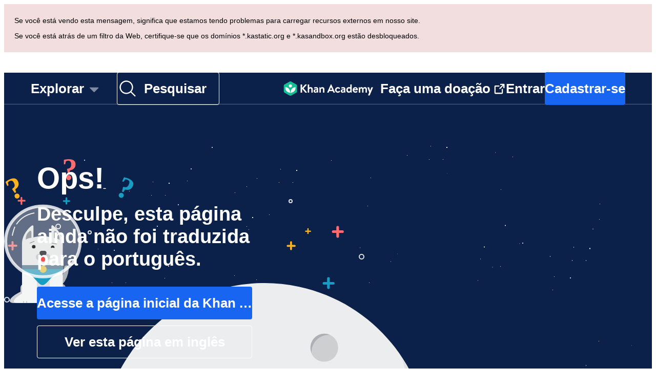

--- FILE ---
content_type: image/svg+xml
request_url: https://cdn.kastatic.org/images/404/large_stars.svg
body_size: 618
content:
<svg width="703" height="226" viewBox="0 0 703 226" xmlns="http://www.w3.org/2000/svg"><title>Large_Stars</title><g fill="none" fill-rule="evenodd"><path d="M32.273 25.549h-4.198a1.65 1.65 0 1 0 0 3.302h4.198v4.729a1.65 1.65 0 1 0 3.302 0v-4.73h4.66a1.65 1.65 0 1 0 0-3.302h-4.66V21.42c0-.91-.74-1.656-1.651-1.656a1.65 1.65 0 0 0-1.65 1.656v4.129zM14.41 112.929H9.5a1.994 1.994 0 0 0-2.002 1.999c0 1.111.896 1.999 2.002 1.999h4.91v5.55c0 1.115.896 2 2 2a1.995 1.995 0 0 0 1.998-2v-5.55h5.462a1.994 1.994 0 0 0 2-2 1.995 1.995 0 0 0-2-1.998h-5.462v-4.822a1.994 1.994 0 0 0-1.998-2.001 1.995 1.995 0 0 0-2 2v4.823z" fill="#FD6D6F"/><path d="M79.769 131.32h-5.1a2.14 2.14 0 0 0-2.144 2.137c0 1.188.96 2.137 2.143 2.137h5.1v4.932a2.14 2.14 0 0 0 2.137 2.144c1.188 0 2.136-.96 2.136-2.144v-4.932h5.68a2.14 2.14 0 0 0 2.143-2.137c0-1.188-.96-2.136-2.144-2.136h-5.679v-5.847a2.14 2.14 0 0 0-2.136-2.144c-1.188 0-2.136.96-2.136 2.144v5.847z" fill="#FEB21E"/><path d="M119.976 26.286h-3.799c-.862 0-1.547.693-1.547 1.546 0 .86.693 1.546 1.547 1.546h3.8v3.68c0 .863.691 1.548 1.545 1.548.86 0 1.546-.692 1.546-1.547v-3.68h4.224c.862 0 1.548-.693 1.548-1.547 0-.86-.693-1.546-1.548-1.546h-4.224v-4.342c0-.862-.692-1.548-1.546-1.548-.86 0-1.546.693-1.546 1.548v4.342z" fill="#199CC2"/><path d="M557.972 113.474h-4.554c-1.083 0-1.946.87-1.946 1.942a1.94 1.94 0 0 0 1.946 1.942h4.554v4.399c0 1.083.87 1.946 1.942 1.946a1.94 1.94 0 0 0 1.943-1.946v-4.4h5.075c1.082 0 1.945-.869 1.945-1.941a1.94 1.94 0 0 0-1.945-1.942h-5.075v-5.23c0-1.084-.87-1.947-1.943-1.947a1.94 1.94 0 0 0-1.942 1.946v5.23zM591.68 85.508h-3.101a1.26 1.26 0 0 0-1.264 1.262 1.26 1.26 0 0 0 1.264 1.263h3.102v3.005a1.26 1.26 0 0 0 1.262 1.264 1.26 1.26 0 0 0 1.262-1.264v-3.005h3.45a1.26 1.26 0 0 0 1.263-1.263 1.26 1.26 0 0 0-1.264-1.262h-3.449v-3.546a1.26 1.26 0 0 0-1.262-1.264 1.26 1.26 0 0 0-1.262 1.264v3.546z" fill="#FEB21E"/><path d="M630.361 186.016h-6.204a2.528 2.528 0 0 0-2.527 2.524 2.52 2.52 0 0 0 2.527 2.525h6.204v6.01a2.528 2.528 0 0 0 2.525 2.529 2.52 2.52 0 0 0 2.525-2.528v-6.01h6.898a2.528 2.528 0 0 0 2.528-2.526 2.52 2.52 0 0 0-2.528-2.524h-6.898v-7.092a2.528 2.528 0 0 0-2.525-2.528 2.52 2.52 0 0 0-2.525 2.528v7.092z" fill="#199CC2"/><path d="M648.361 85.016h-6.204a2.528 2.528 0 0 0-2.527 2.524 2.52 2.52 0 0 0 2.527 2.525h6.204v7.01a2.528 2.528 0 0 0 2.525 2.529 2.52 2.52 0 0 0 2.525-2.528v-7.01h6.898a2.528 2.528 0 0 0 2.528-2.526 2.52 2.52 0 0 0-2.528-2.524h-6.898v-6.092a2.528 2.528 0 0 0-2.525-2.528 2.52 2.52 0 0 0-2.525 2.528v6.092z" fill="#FD6D6F"/><g transform="translate(193)" fill="#FFF"><rect x=".157" y="2.754" width="5.802" height="1.262" rx="14"/><rect x=".071" y="2.619" width="5.802" height="1.262" rx="14"/></g><g transform="translate(1 25)" stroke="#F9F9F9" stroke-width="2"><circle cx="104.5" cy="52.5" r="4.5"/><circle opacity=".896" cx="4.5" cy="195.5" r="4.5"/><circle opacity=".898" cx="696.5" cy="111.5" r="4.5"/><circle opacity=".914" cx="166" cy="64" r="3"/><circle opacity=".896" cx="56" cy="170" r="3"/><circle opacity=".898" cx="558" cy="3" r="3"/></g></g></svg>


--- FILE ---
content_type: text/javascript
request_url: https://cdn.kastatic.org/khanacademy/runtime.f5f547937ace3b0a.js
body_size: 86579
content:
(()=>{"use strict";var e={},a={};function __webpack_require__(f){var c=a[f];if(void 0!==c)return c.exports;var d=a[f]={id:f,loaded:!1,exports:{}};return e[f].call(d.exports,d,d.exports,__webpack_require__),d.loaded=!0,d.exports}__webpack_require__.m=e,(()=>{var e="function"==typeof Symbol?Symbol("webpack queues"):"__webpack_queues__",a="function"==typeof Symbol?Symbol("webpack exports"):"__webpack_exports__",f="function"==typeof Symbol?Symbol("webpack error"):"__webpack_error__",resolveQueue=e=>{e&&e.d<1&&(e.d=1,e.forEach(e=>e.r--),e.forEach(e=>e.r--?e.r++:e()))};__webpack_require__.a=(c,d,b)=>{b&&((r=[]).d=-1);var r,t,_,n,i=new Set,o=c.exports,u=new Promise((e,a)=>{n=a,_=e});u[a]=o,u[e]=e=>{r&&e(r),i.forEach(e),u.catch(function(){})},c.exports=u,d(c=>{t=c.map(c=>{if(null!==c&&"object"==typeof c){if(c[e])return c;if(c.then){var d=[];d.d=0,c.then(e=>{b[a]=e,resolveQueue(d)},e=>{b[f]=e,resolveQueue(d)});var b={};return b[e]=e=>e(d),b}}var r={};return r[e]=function(){},r[a]=c,r});var d,getResult=()=>t.map(e=>{if(e[f])throw e[f];return e[a]}),b=new Promise(a=>{(d=()=>a(getResult)).r=0;var fnQueue=e=>e!==r&&!i.has(e)&&(i.add(e),e&&!e.d&&(d.r++,e.push(d)));t.map(a=>a[e](fnQueue))});return d.r?b:getResult()},e=>(e?n(u[f]=e):_(o),resolveQueue(r))),r&&r.d<0&&(r.d=0)}})(),__webpack_require__.n=e=>{var a=e&&e.__esModule?()=>e.default:()=>e;return __webpack_require__.d(a,{a:a}),a},(()=>{var e,a=Object.getPrototypeOf?e=>Object.getPrototypeOf(e):e=>e.__proto__;__webpack_require__.t=function(f,c){if(1&c&&(f=this(f)),8&c||"object"==typeof f&&f&&(4&c&&f.__esModule||16&c&&"function"==typeof f.then))return f;var d=Object.create(null);__webpack_require__.r(d);var b={};e=e||[null,a({}),a([]),a(a)];for(var r=2&c&&f;"object"==typeof r&&!~e.indexOf(r);r=a(r))Object.getOwnPropertyNames(r).forEach(e=>{b[e]=()=>f[e]});return b.default=()=>f,__webpack_require__.d(d,b),d}})(),__webpack_require__.d=(e,a)=>{for(var f in a)__webpack_require__.o(a,f)&&!__webpack_require__.o(e,f)&&Object.defineProperty(e,f,{enumerable:!0,get:a[f]})},__webpack_require__.f={},__webpack_require__.e=e=>Promise.all(Object.keys(__webpack_require__.f).reduce((a,f)=>(__webpack_require__.f[f](e,a),a),[])),__webpack_require__.hmd=e=>((e=Object.create(e)).children||(e.children=[]),Object.defineProperty(e,"exports",{enumerable:!0,set:()=>{throw Error("ES Modules may not assign module.exports or exports.*, Use ESM export syntax, instead: "+e.id)}}),e),__webpack_require__.u=e=>""+e+"."+({100204:"d4ea23f76ea0b6a6",100206:"38f16a3b5692d03a",100231:"f78af51af979fd4b",100382:"b353cdfd3e50ea53",100498:"a11810fb74928ca5",100499:"0c8fc95d0b05cd29",100588:"2f135dba1d6ccc86",100633:"88f5f4128ecca87e",100692:"7966b8ca070e725c",100743:"bf10d3b530205716",100790:"7e76ac6d296a709a",100831:"2354ca4f32849c98",100947:"f66ba294fd51d0e9",101172:"d8215dadc398ee7a",101194:"754da7cfd79588db",101213:"92a41327782ae47a",101219:"38a215b7ac329e09",101280:"17588115521886de",101287:"ba86e2a0595e02b7",101797:"5325f43cbf02e07e",101929:"f1478bfaec96d587",102026:"8044d16dd4620025",102127:"a9d7a43042831c10",10215:"d6b28f74a0358ec0",102231:"ba59612b5da5f47f",102262:"640728ffcd86b3bf",102468:"21b30b7445de4afe",102512:"82c3b6fa48696196",102661:"f9502efecc45c556",102819:"c5a4cfabd14b8923",102931:"ec312f26e3b0b639",103195:"299e6d868b3dff9b",103310:"86715548250daad3",103330:"1d01b351bea6fb2b",103378:"8be32a5f2882c468",10339:"ad71aa169899b3df",103515:"5de6d917da5d1074",103912:"79ca107a598a1a53",104028:"2c8e94d93eaaabb2",104094:"854abbbc01cd48b2",104159:"be8a5ebb77590f84",104642:"87265a3a0a709bd5",104709:"bc47d4e42db09fa3",104853:"35d27d0a53c3ec55",104870:"16eca3c8e12deb2d",105073:"e89ad72edda4ed06",105155:"fe54dd0bc3e5495f",10517:"1acc976bceaaf3db",105568:"96ea0d19c5707690",10594:"6e47f2bcbf231754",10597:"f196c405071937ec",106761:"e3cc5358e7f8cd48",106812:"c8aea42a26a8dd92",107397:"22abf57d1f4d2df1",107492:"ddfc65377a0a692e",107533:"75bf2e13ff4f98a2",107618:"81727ec89ece8c4e",107703:"fd869e3ab353688b",107800:"945dd69cd7679307",10796:"dadbff12972ae672",108030:"b2d66f1275eccd46",108158:"13301855534dcaf5",108431:"c73c45f4a1fb3df7",108446:"cdf1d07d41db255c",108465:"85ea645dfefed297",108569:"474e40b31e43f236",108722:"ec21700b0da11716",108749:"6cd34ed80f77c057",108934:"a805859aaa8d8326",108958:"4b723082c36dbfe7",108967:"7775417088c9d193",109:"e3a1fc7099af4217",109145:"d5bb9891e8942af3",109489:"5cee6f010fcad074",109624:"06521dddda849f68",110177:"2b83dfe304ba04fd",110587:"21766f0f5f71703e",110663:"f212f3b0739cfba3",110749:"28d48ee53151c8b4",110858:"a170669c3638f67f",110878:"0970bc4a1b5de9c3",110988:"1dbdcd5d8bb17632",110991:"d4d24573ab8f3bcb",111013:"53d541797f89a4ba",111582:"0a49ddbc396e778e",111614:"6e4171080d32aa01",111671:"04e0c96f81b53f36",111878:"bdf42413bb700ff3",112148:"c24c332a20a7f08c",112173:"32936a33ec9831f6",112178:"ad16d8950aac1713",112188:"8e1182eba77818b1",11234:"83d0de17a1b2618f",112626:"9be00ef1e799cf9e",113043:"72f3f56ced731eef",113167:"d319224bd0582f68",113533:"28a8d80033a96a47",113612:"1ad0a038ed274635",11413:"a56c773b9e498164",114582:"45bf9e73f706ea3a",114817:"fcd57e28ac373424",115339:"ea03f2a3134b18f4",115711:"c646aa28bca55fb3",115855:"0fdcd40e9f8f194b",116219:"06c3266133ba2d60",11622:"63e878753a559f9d",116331:"72d058c2408b2d95",116369:"d0c802178b9613b1",116537:"f4b7167cbbc47343",11655:"84855655101016e5",116554:"2423f6f2037af9bc",116669:"f808be2a4eeaacde",116685:"a8fbba7a28258fef",116787:"c215b87f9105feb7",117:"6d976e1874feeac2",117142:"9581297d3114adbb",117488:"8a9748bb1c496e3e",117566:"a2635b49470f29b3",117591:"15739db6c7d70994",118579:"7eb52416fa3e54a2",118636:"79ace8a2cb420a9b",118758:"92785e75086986e7",118900:"4ae7960cf0e644ba",119018:"8ee6f6f69e3d9d67",119206:"177a3ade325b49d6",119305:"a2677ec6c6cecf86",119509:"8710c9715a450891",119637:"6f356d1a2d89b0d0",119654:"7c7c8f503d014951",119770:"577c96f62e0fc519",119807:"ab16caec29708cd1",119881:"6a01490b7956d8f2",119903:"12ca2bc0629dec91",120051:"d0907ec9b0bc4a31",120180:"cf6f84147e7475af",120252:"b82964b2e274ebaa",120319:"90451ca004ce7f6f",120402:"fcb8be9212e974d3",120435:"46a3d763e98ea2ea",120645:"0f3f3c662bb5655b",120656:"f0236360d999e2e0",12091:"aee9229475cd2528",12111:"687ed49cf711c68a",121245:"ff19557d400a958e",121433:"26cdda194b650627",121442:"2ab3562f08e64119",121466:"d08b3ecf398420ab",121691:"50583dd672add1ed",121756:"c54c9ac5912100e5",121758:"177ff3b05f4d1d88",12179:"19d8172aacb7f884",121936:"420c7d475143815a",122043:"1ac37e798cf2d3fb",122428:"68271d3c5ef67006",122566:"3bd31ad1330ae2bf",122772:"e66b84da53598f03",122927:"d48d24640d025595",123787:"9f1b0b7d348e325a",123912:"57c7a4fc6177f886",124020:"2a1db0d6548528f0",124410:"0e130be8a822fbde",124446:"5678e7badf6ed951",124525:"1ccb449c969a5c9e",124613:"0701980537c640ad",124899:"aa4fa468bb747f55",1250:"2c03fc8266f2d2de",12506:"48a20558482cd66e",125125:"fd49cfa0e1d8629f",125347:"cf040b472a20d9b4",125373:"fd1a047e6ad0082b",125393:"5e0bd1e74271f829",125414:"0b4fda1244fb1f61",125481:"361c9c600bdf5c02",125604:"4a4ab574e597dd45",125753:"ca58fe931ad133ba",125784:"67719192b663acd0",126013:"14f9dd88619d1172",126348:"69e2c6bd9a201e02",126447:"9996b1cf90208550",126492:"5fc49fdbbb8e5bcb",126613:"8a85e52f65e5fa29",126657:"a1244e72a3005821",126933:"59a874bc90ad7f3d",127274:"2ed8370c4f056fb8",128141:"df799cad3e28a581",128255:"4d9b110579d0dffa",128299:"f6ff44261117f38a",128801:"80d282983dd288f3",129013:"5e27bea74a83a433",129025:"b7e289d9d5b0a4ce",129055:"1e1494605dafced5",129062:"6cb1f3cb6fce53bf",129117:"0e42811c2d3925c5",129137:"f398c79545b9c7d7",129266:"42ade1f612106172",129494:"332b78cb0f3202db",129562:"1f2e2b83830599c2",129683:"d60bf7e9d6c8c71d",129773:"a2b6a873d6817c47",130018:"5e4fb6fac72d888e",13016:"1f9018d8de789a2f",130160:"79cb142d730f8655",130211:"1b6be6ba5717eb15",13031:"14d25ee02c94c6b5",130743:"7872c62637d28b45",130816:"f2681d54becebec8",130905:"061b2d0b8f17b945",131043:"f42587f7f5d2544c",131372:"fe121e5718f0457b",131538:"e8dc9a48c162743c",13166:"3fc93a912d4a9aec",131821:"fb02ca4806f71d4a",131837:"d53fb22ef26f7449",132109:"1097f562f29e0fb3",132193:"36c625d0b54693e6",132199:"323a3e104272218f",132226:"3940f88e97a8217e",132361:"8ae55fc8bb8df331",132611:"3d49814842048bfd",132861:"6a56fa06d4c50e7e",133014:"8f7600adc1dde35a",133387:"6e0ccd2f10eb23ba",133597:"1c67c1502b5a6111",133601:"bedc51f2bfa7047a",133685:"6a4f3b04a09c94b0",133801:"9baff14a38db11b6",1339:"c11978e69827de8e",133993:"72ce9cd89b3450f9",134020:"9047bfd73b0278ed",134037:"68dc577058153925",134125:"eb5aa8881ffefbb6",134211:"12495166194c213d",13432:"18080067a117c091",134350:"b9610e272ccf71ab",134427:"d0ee61f0e922aba4",134508:"f65e06e4dc61ce7a",134867:"07a214df9c147d2a",135269:"77bb0732de7cb207",135443:"edc4054c1d889cb6",135451:"5ffd4d6992983539",135560:"9fb30cb3a8245cd7",135623:"284949ede9bac377",136626:"4528d1b6d87151f6",136636:"08681ddd6d2e1ee4",13669:"dac8e17289d18125",136801:"70f76d7f71d9346f",137081:"dc3d7304216a1913",137247:"c96279b593928aef",137264:"bb0ae654589169ea",137338:"ac485bb2edc588a4",137390:"ba1e9999c8a7dc89",137731:"e0b86edbea8c0d16",137835:"59f6c24579cd7f61",138036:"2ef813d6b7ad6f86",138106:"1724f69d4d1113d2",138115:"a091b5d273f95130",138318:"ec6dc158fac0ae39",138342:"189f2f56fc242898",138510:"0f962900c9ac2b3c",138753:"e0066c244184fe89",138832:"21b5df0f5ecb0300",138855:"b49a40171694bb51",139110:"fb4633df092ae0eb",139228:"3e25e9a55969781d",139238:"e7539dc6cf63a3c8",139521:"f2f6096a61014943",139646:"8e8cc12418e7d5c4",139987:"61fa7acd6ed11cfa",140081:"d9892fb33cb943dc",140265:"b6e60612c53daab9",140493:"96d0b76e0da906d6",140503:"9f87c67cc3a97150",140548:"d12480080eb9b763",141026:"a041022d2fc885d6",141278:"6fc110c1987872dd",141312:"b3c054129750eb40",141337:"5a655c975f8d612a",141427:"296328f13e0842d3",141721:"06ff602d5d9f78d4",142109:"bf7d5e75ae08cae9",142157:"44cc92808d763c29",142461:"50a389dbd29d9562",142509:"efa7854eaa997891",142954:"76e5731d562d55e8",143004:"88537799d929c988",143162:"ca23cfe703914987",143343:"cbfbaba94ba6a795",143398:"37aa8a9df60f097e",143849:"7ce1b24ca887eafa",14402:"68621d94be46cf30",144147:"5f6dda2c1ca62245",144254:"4e105d8690815a21",144358:"26acbac9399ae417",14465:"a2d7daab7d84fa62",144651:"426849d87657859b",144698:"23e6739ad7a1ca69",144846:"1f247aee4ebb3315",145059:"02b1f2139cb9e2d4",145268:"3256f885d720ad3e",145303:"cb483304be59dca0",145342:"f28f0750f36c1ba8",145537:"428e5afbaf20bddf",145893:"078ca0aff275b87b",145956:"8969a6874f12f118",146365:"86bacaa59a183930",146469:"e4e362d6c5638e40",146502:"1b5735d3141aaef8",146595:"3306ff9f82d70737",146702:"52f17130e1153715",146739:"16e2dc96927bf10c",147105:"3f2611026baedf48",1472:"180e083183d41873",147286:"ce5b1c82b80c88c3",147400:"41f9ee4d6825fac1",147502:"2e61fef72aafb5e6",147706:"83264f1db2d1ef0a",14793:"0618086fbe452c18",148023:"353b101940422281",148061:"1a36efefac6736bd",148416:"3ff929113f533e11",148431:"a8739cf2f05225b0",148489:"99d5f1de5a7239dd",148619:"8864ce5645a6a34c",148703:"11c2395b04d108ac",148826:"7ee1ee1d6cef3d34",148832:"39a2b21543b182cd",148901:"c7315edbc0571831",148998:"d7e57d6b6f7d7b2b",149256:"7d0390c4a29f0afd",149439:"019cfb2313666766",149605:"e02d6a21cec1e30b",149688:"8b72b384d8f8c316",149718:"8590f7d59111ae42",149782:"85b1d764027882f6",149894:"068a718f99f30077",149909:"37ec6236e40611c7",150510:"6f91456b8f35f512",150943:"183a02f15f37b820",15142:"4276e80e6befb7d8",151457:"3cde41baa1a15dda",151566:"2be2e410f34f8e19",151610:"5aa2d4b586d6b0f0",151676:"c85462c7df6ebad9",151719:"ef0c3f4848b29201",151887:"1ee74e2b5e7c8155",152074:"02c962a2507ccfe9",152298:"3fc081b1321716a0",152535:"354706f47a5609f0",152547:"0df0320b4996111b",152878:"ac441c259d9e4177",152976:"f7ff4fa637c2777e",152979:"ad6e00b206a58412",152997:"1328282d095728a8",153057:"083c7a2d2eadcf0c",153539:"6e567f607650636a",153672:"c9f890bfd31bf6b4",153793:"2b9fae8288a54d5d",153989:"24dd67ed2cd65099",154018:"913a8e3843e96a19",154020:"f927d98b230cf74c",154289:"108e4e1a62342108",154604:"2828b48628316439",154865:"6437b6657bb4baee",15493:"088bc331f25fd6e8",155018:"d38a4402548a44ff",155302:"90538809cf084437",155371:"3810f49167d5131e",155486:"bb53c906c5784f23",155759:"d036f1cd2291b845",155963:"480cd9ed320f3dff",156149:"97201a28f5735730",156169:"1064e8cbd2060930",156536:"f654482845c9ca64",157098:"a2d8b8fb6c7c4e05",157368:"290303a1eaa4a373",157455:"8b2e5d1cd625a3a7",157546:"7f417fae6fda5ccc",157646:"08c687f1251dff5d",157767:"f528a8b705cabbb0",158052:"20fd0b7466709239",158163:"2baa51d5b30cbde9",158169:"f1af57e7503f1e8f",158227:"064fd5bc5852b3bb",158374:"869cacc57dc819c3",158521:"5c587b2f3663cdc8",159001:"3df29555a73a8dd6",159169:"78e7419542a19c86",159197:"70913c14f69fefd9",159200:"80fbb00461fc0c66",159424:"541cb2a157cd2b81",159462:"e51ba7e83b58ac6c",159466:"6b5fcbac84b3813a",159551:"9814e401a0bc6bee",159630:"7d45550a6c26ac0a",15979:"a90acac9f33090e3",15983:"4105a548c0410433",160070:"8a031ff770546b24",160144:"5dc292941f92c820",160266:"bddb57277056d79f",160723:"4ed42aeabdbc5acf",160954:"6b11594f52d03139",161084:"1759d7cbb18f5dfc",161110:"4c1ffaa4111ca429",161179:"fb0fa37cc3575d18",161393:"df191019e2d5fe95",161548:"6a9f588ac9e5aca9",161628:"369023ede4ce6c24",16177:"b39fc30b92d91f9d",161775:"a648e8e74eae09e1",161783:"710843d6a8d852ef",162006:"c9d7d0d842abac37",162113:"d1b812ecd7727ae4",162401:"536f9b4d3938406a",162476:"6b727889885ccab6",162513:"65e314fb61b8720b",162535:"f0c82dd4dcb7f36f",16254:"7c1340f1cd1802a0",162669:"89cebb2371e49ab8",162747:"370c1fb6e1b1108c",162792:"6488dc0970ddcf60",162844:"bdfaf2f2fe41aced",163028:"2a34f1c383c8e6d3",16334:"63fc1a86478fba6b",163570:"3f78493418fae678",164:"53e5c024ec79fdf9",16402:"363534becc0a5d32",164025:"f579b2fd78dcb831",164192:"0973fd521f900f95",164378:"f51fbfaed0558fa6",16440:"6641fef3f421fc86",164471:"ce3df1f2a1e0821b",164508:"e435cf1a0905e0ca",164561:"6b5bdff0b9a7c4ae",164704:"3a458dc29e5bf2ba",164751:"c7733b3894cf4d51",164762:"935dbdc2f22f0a99",164869:"290b1a1aee0b1d91",165279:"3068729b9fb72e93",165520:"c421c04de25f8cb8",165816:"bfe47f7c85c640dc",165821:"33c4b1b921e167af",166029:"dbd1165c98c3f1e2",166246:"8307e82243d1fcc8",166389:"ff00ae3b16556e35",166602:"22ac16414c5918e6",166704:"28ad236c9644897a",16672:"67d6b51611ffd34b",166936:"28b99a3ac61125a8",166960:"d5377aa059e6846f",167061:"d7ce6b987089a3e3",167137:"87786da22fb3d691",167251:"3a9351da0beff7d1",167361:"aa46455ed6913fe6",16737:"374cdc9670165c96",167405:"ef5ed8adee8b6654",167548:"365ec6c1bbec5c67",167556:"cec665fa842767b6",167605:"8287eb1dd7c287e7",167932:"6e61b181bcffaa99",167948:"bba2715ecfb2e78e",167968:"57d71068f96b3ea2",168250:"1cb5814ac39bf4fc",168315:"ff28dac67b9894b3",168317:"96c531c9a5a235a1",168534:"797745aeeba845b2",168673:"8a342f7278bc4fb3",168711:"2c80f4af21165104",169169:"6190129e9a8a5161",169239:"fa9d8937683b907d",169583:"0334bf4be4987be7",169615:"636d9e2382468dd3",169692:"cb01c7336af08a2a",169798:"c3f65573c5b256ea",170100:"8888924b808199e7",170205:"51fa075c1d74b854",170237:"128896c0b9db3cf4",170500:"36a37ec84b597382",170557:"e8b455bc425a5346",170862:"92a6ba3bfbd62475",170891:"4c48f80a3eff3637",170893:"68c954ec03cdfcc4",171144:"8780a31777ff9dfa",171165:"bc9f93b2fa475538",171227:"ac6d9d56a6d2a410",171263:"8d059dfbfd59075a",171385:"97cd41489eb5eab4",171450:"e90dbc461d3dd26b",171589:"55bd3cfa0983a927",171926:"532167ef2f33b6db",17195:"817be463b38bc25e",172033:"1340ad5990038ad3",172086:"791c82ab20a41204",17251:"5e339825cf54225d",172707:"355f5420f985cbb8",172793:"2d60565066ff811e",173096:"56eecfac62abae98",173105:"fd54241487c0a7b7",173112:"9bf261126ab538c7",173238:"1e3ec20ec8db85ce",173457:"2146a816d770adc0",174042:"ab4fc35d067272b0",174052:"fe28aea5191b4340",17450:"cac2d522100309f9",17455:"ecb6ffd1f907bae1",1747:"f7fb1864a096ff7b",174806:"118ccb7902a0c91c",174984:"27e8f7153c007d6d",17509:"7958486e092f418b",175112:"9229d59fba692f85",175211:"abb501e7cb71cf0c",175318:"ba735391717c9513",175432:"c8875997d2a69d30",175458:"cc6ec68a4441bcf7",175601:"86757caa6d77c7fc",175781:"7da835fff0353237",176174:"6ee2815a99cba917",17637:"4a796257ef6569a8",1766:"db3f19f97f3aee4e",176603:"3682bccfbe8393da",176738:"413b99a50b3634f4",177159:"df8bc6483816d908",177235:"55336bed98d8898e",177338:"595719dc95eee0c5",177385:"5fcff1fe4e948146",177495:"4bf6c6d647887851",177973:"80e5f7c8dc9d9a49",178217:"cc6db1be291cc9f1",1784:"e3bf7de7c620da12",178561:"33d7e172e5f9f9ed",178746:"4421b0ee0d9c19cd",178767:"80e9297ad3e201b6",178934:"c024bf12c934cd53",179144:"8e9d496535fd14e5",17918:"4963f8d119ae9967",179247:"8f046b85d13cab7c",179369:"cb4167bcef0c6bd7",179465:"8c573ab0e7ee8613",179487:"cf6d387c13353f69",179747:"a7e1df93deb97500",179789:"19c8967947fdfc04",179860:"9ad032a406ba853c",179994:"aeeed30ffeab5d86",180104:"57769f34ea5d2156",180121:"716da284eaeaa0c8",180279:"9d4044e75458ec19",180318:"29ba5d36f80678bc",180365:"48a74362677ea72c",180538:"e8a8a58b9896234c",18054:"952114da0d669861",180562:"cdc91adfac615160",180714:"28f5860977713750",180889:"3ea32d5da33b2c79",181001:"c9f919678de0d851",18102:"fe2d0887cf7c6d6d",181142:"5073bafb7787aa41",181176:"4c50ffd78d714972",181591:"8dee001941b2d116",181636:"ca00ca10bc538a7f",18200:"c2e47e0b5468164b",182041:"eb0a4e67a30319c9",182080:"beae60698048ac5a",182405:"2dcd6a5c26d32420",182460:"452a4071f5dc31dd",182487:"eb719eece032afed",18250:"9e05b76dde71052f",182838:"31a5951ab8ac4118",183259:"e94cb1e6b80f2db7",183704:"c5fa19504c882001",18388:"65781bf518e87155",183940:"53eb9f245db3b359",184041:"545a495bf79e55cd",18445:"e1c752261056f86b",184698:"0d620c32f7560c42",184704:"c81c2dbc602d8c52",184784:"88765f65e9fc3b33",184792:"a3ee3753dd22e7f1",184819:"4c5ef6bf5694fc9e",184958:"c5e3124751868605",185151:"3089cbf7a3d26e3d",185200:"dc854b231e2d26d4",185204:"2b9c3b70378c3247",185255:"cd8f4f76d0b057eb",18543:"cab22ca9471aae09",185787:"5db03e1e34c67558",185860:"dc95d69388811282",186116:"7c73cffc4a1ce513",187627:"d69e21c37c35c976",187853:"9b2f794fe09acff6",188014:"0135f64453ab49b2",188083:"12186728f6e6491a",188107:"e8e12e00949b4b38",188250:"94d0a956ef43cf56",188294:"6847891bff0ebc31",188318:"10b1e13f1e1762d6",188596:"b74706573d22a1c5",188711:"1db3d012cb80dc36",188840:"a2a76583cdf5212d",189029:"42b51daddd6fc253",189039:"994e141e59232061",189219:"69efc8dd912710f1",189247:"103f3a05720ab097",189451:"c3176639bff75bbf",189488:"8351d681cba9eaa2",189568:"d8500eb524a43468",189699:"c54853791bfa6920",189725:"682642a8785e6d67",189760:"03aacbcd18381b3d",190036:"961b0a3961a04bf7",190169:"9e5f17ee32416a03",190304:"8093a6a6344409d3",19080:"e73bf03cc2e61cff",190916:"89afe8db48539eb5",191188:"07dd0f25ea1477c1",191505:"7683db7b60499cc7",191559:"687c3f65b8bae2a1",191764:"d267eaf1b92df2cd",192405:"230216af873db4a6",192427:"5497bdf05bdbb423",192678:"659e3a3c94056e89",192986:"68229d818807cdb8",193160:"eabff13f1dcce459",19331:"1d6637af5bfafce0",193334:"1c36e4837656f540",193527:"3a3f81cc948b8c03",193625:"9b61734e40786641",193656:"bde62fc9a1652e0f",193934:"2f726ba944eb07a1",194016:"8104070204a41947",194245:"be412596fd9074a2",194340:"adf1ab7553485b2a",194551:"13036a5faa4a10e3",1946:"daf7ccc542e46f76",194843:"8262c04da42586c3",194845:"76fe3b488ac5ad65",195218:"eec6723a5441c5c6",195278:"581839d370053796",19545:"d1db156af2068f47",195478:"d4bb1b16a36b5324",195674:"222a8a16b438edf9",195802:"1ed572e07dcc360e",195808:"ebf18c26428a9eb8",195949:"dcdb431fdf41f9e3",195987:"fbdd641279571117",196170:"cfd6b5094bb11196",196178:"5bb8843b5c47e4ba",196261:"7a3de3ffaaf74ca4",196266:"fec562fd3d30b9bd",196308:"ff2737bae998410e",196367:"080f1776a0e6e5f9",196714:"908df9a5146803ac",196774:"da3ecd0b1e14ee57",196906:"739eb8c98837ce9a",197246:"0872cfaee4d06f29",197320:"f2987b29ef6ee573",197426:"3a966bb99405e9e9",197609:"0cf5efd318c9656d",197632:"138f84ac90aa1495",197701:"e6f512f37981f571",197710:"92bdc223834cbcd1",19781:"dc994bfded6bce2e",197821:"0d856066c2f4e365",197904:"f2e0c0b220eca4a1",19807:"dff2c746ed89034d",198163:"1520eb4a14eb5792",198423:"7d18e4312d583785",198424:"ac9013ca3e79b5f6",198842:"1326fdd49589dd00",198907:"9506f58eb2d1a607",198929:"ead4f3f6deae8d71",199037:"7ec599af97e75d8a",199146:"f171f2c97c54b061",199549:"3069be5f95a72887",199642:"9b1e13596e45f618",199938:"ddf2d03d2434a1bd",200257:"63e6d51af49d0cfb",200358:"d1edf5451c56679f",20038:"229a4d4438de717c",200623:"62e56c03920075db",200869:"a0d3999231474d08",201489:"77837cc547b5d07c",201926:"26fcd50efcfc5dd5",20271:"57a56a2a85fc9cbc",20275:"c3693582de503154",202839:"cc607058b6d312b8",20295:"9c70ebaad0213c31",202994:"7ee27b6aac14c66d",203265:"0ea0d8ddfdd89337",203497:"2279779065d19e33",203686:"d20c207f1a229cf6",203769:"97f93a04f1c6845b",203958:"10222fdcc89e1e3b",203981:"ca981dad2d9e7a97",204370:"55f475f81a75d5b0",204397:"36ae750c2e1d4cb7",204562:"308d80a5e38888de",204603:"1ba36383f6d07479",204671:"26c151c945504ee3",204734:"a413b8ed1a78db9d",204748:"62a281d7e47f82cc",204802:"64e0aa288f6c287e",204828:"1a5b0bb5151016da",204851:"59a34e9bfdeaf2f3",204919:"a45f6b30bfd3a175",204955:"ae98b6462c481739",204959:"fcd18522ced51272",205189:"e056cd2ed63bdbf4",205281:"d44cf516d4f22b7e",205362:"67330f4cc68808d2",205610:"f66dd46588bae3f8",205847:"d26e97373446d909",205971:"ada4b5a7f0af5aba",206132:"a8fbd5f99831d156",206501:"d158df5d7c133dba",206541:"c1b69d758103b081",206658:"38f6161fb004c777",206715:"2974561ee782f5dc",206815:"35957157c5a3872c",206819:"9805f17c7e864392",206833:"27a5def08c4087ef",206847:"d214bb025ffd5034",206954:"51f1508fbe091cbd",207183:"cfc2748309ad0734",207228:"82af365dfb1dc3be",207550:"f69f07c15efcbc2c",207568:"1ea1f30cd5ca607c",207746:"58128462bc958487",207759:"2cd049af1938167b",207887:"02a0fc322fcc8e7f",207994:"15f78312407780ea",208034:"e8d01a997f3abdbe",208081:"a9579700dc7b6434",208513:"7507049bc78b0514",208743:"9e3f8bd016f3c16c",208917:"bce8f0b30d78a041",209002:"d0887a779b5c14ff",209262:"09d3f8f37642cf4b",209265:"4cd700e62fbb56bb",209459:"b44f38f796b77514",209789:"af3bed2a6fbf0554",210294:"e330ff03278aa79c",210497:"f98e0fac4f8ea77a",210562:"6f594fa6adf2690d",21071:"1b87b099657cc5b4",211036:"f777871546216a9b",211042:"47ca983a04689cb8",211048:"e4a24e2c03d5fea7",211138:"68a12bcf4e192e97",211162:"7bcf1867a4b49475",211422:"19a4d23a5623ac92",211528:"00ab56d0b076ba6e",21167:"7e50200acc0b6210",211901:"b1e2711d02c25acd",212106:"7bdf15684d9d99f6",212206:"f6f4c2a4bf6d2027",212279:"c2f910c95251e295",212583:"e37a7942475b028d",212625:"ff5602c5575ed29f",212733:"74c021dd85730d2d",212793:"8d2a6669b9b5de49",213153:"3ce446d00acebc57",213279:"8cecfc4afdde21bf",213363:"1c04a1c8d6eef2d3",213464:"63d243e26837c0af",213591:"e45896daf205681f",213627:"13818aac8524b8cd",213643:"acc14b5e2ccd29c6",213831:"3757848194a1393b",214017:"e76e0f796c1ed190",214106:"178f7d52159bbb16",214381:"009cf92c8adb0a31",214458:"16ef9e616c127ed8",214589:"17c3cb3ee284bdcd",214721:"cf766a11150fc03c",214882:"a2154dc403b0076c",214950:"74213021a4db7ce9",21523:"39046e2149af0a91",215424:"3aa7ecca00db6017",215634:"5421737a2b2c0320",215717:"a34bbc1a9dc00918",215762:"1b26f3a08976c590",21613:"26679245ef544669",216210:"4421d3a2d1bcb3e5",216216:"01d74ebbfd7a6ef1",21655:"f0245ce6489ea64d",21676:"b5231f00a0b4b0f3",216785:"3bedd36523e61307",216898:"e446093cc7cf6607",217131:"56005f3262d0938e",217429:"bc0938807d86704c",217651:"8cb046b93e083e69",217683:"8ed32dd92a167fbc",218407:"5dd894a1b7467def",218710:"5f68b0b6007b7061",21885:"cc22b8bf53a3a75f",218921:"7ec2e0cbb3d18acc",21895:"d5d0a32c9fe55ea6",219435:"5180b9f611d27959",219440:"3e13abea4c5c10c3",219755:"2a915490d742537d",219829:"8986287f802deeac",220255:"129d7f6ec034f4f0",220344:"d3aaba465b0d5863",22095:"ff105043a1e257e5",221294:"8e1dab31511b4a00",221332:"c14679bc592bb49c",221356:"c17676b52d41bac4",221468:"3c4daeb541e3a817",221667:"a9bb6b3b41ef4d66",221683:"0791526080a15519",221717:"4e102eb1dab9089d",221762:"e9a902576d5a686a",221807:"518df07243556493",221986:"239b04d6e0dfde1d",222297:"126cc08425f2c308",222332:"b14e1591fba4382b",222609:"1d789ac43c7e2deb",222783:"36e560e317d31489",222925:"ec0a50c6c2cdd331",223155:"a5735c2602d4a007",223190:"882d6487f2eb2d7e",223250:"1c010b0171754313",223342:"b511784c92f5e012",223544:"1d783f9e25c7413e",223807:"593e7b011ba77535",223903:"d8179fafe050f942",223986:"dcea819928cc3d0a",224037:"b152823d8617f4b4",224055:"e307b0db351978b5",224072:"90c939b5d1d6631b",224209:"eaae88bd83e1f316",22464:"fd856d2af2cc461b",224942:"b98c82132da461a0",224960:"88406fd3d02c53c3",225120:"56b6cc316a6cedda",225206:"224c1a9d92429cfb",225359:"0353a2cb5e031fde",225396:"7dbe4c3fd6a045f6",22541:"d67c3b36181e3982",225549:"6cf2900411bbc17e",225694:"dc211cf26312f557",225914:"477ba66495aa1ec4",225975:"bcb0602b27aca1c4",226237:"365eb2b6b85dcf67",226238:"2f3cc2b63d88e77c",226306:"cc5854b0ae238409",22656:"ad4743885edcd839",226566:"bc9c413a33d8732f",22657:"5eb388a293a12e49",22666:"e6e2e287bd3c640f",226824:"054d8624155d7410",226836:"69b0ed1daeedc497",226887:"caa95449198e423d",226893:"f64898a783187ec7",227144:"0a6738150d742b33",227147:"65c7d4bb238475ec",227382:"1e5c6fcdee21fd5b",227518:"2b1999c5cfd9e591",227530:"db08d52b73154a40",227604:"f5cc40edda143d86",227622:"719b11a79778f52f",227742:"2ec9a3297e5e86da",22777:"036a07bf6b260171",227819:"27b302a8fceca9b6",227821:"327f66f18d4ecf75",227904:"7f618c2a0fd7084c",228101:"ccf7d9b6a79692a2",228549:"27b5ba94d3427793",22882:"54ddc750a183be44",228904:"ef21b9393986a032",229181:"8790bf5e4aed5063",229310:"f24ba00239f75472",229613:"231a5034f0dd0d1e",230212:"501a18f57cb4c819",230373:"9c5c579406048b65",230522:"8c6698c964352b16",230575:"d02176a0eb1d0b72",230594:"c99a501ca08b7763",23062:"7af532a205fdf2da",23067:"6c46bb4afca77a27",230693:"94420258335abb7f",230998:"cb33d13fd6b4da1c",231022:"da78be38b4838dc7",231095:"9f66ab064ca4c60b",231289:"e9174729b3fa2684",231477:"1b84dac48f93bad6",231627:"0eac4b2ac4969897",231649:"3e9cbbdf4fdb1f79",231686:"4be83826922bd0d5",231720:"ac91659c711350a4",231851:"9db0ade5d1f9c884",231980:"9e38fe7e0303f665",232213:"304a943730892ee3",23245:"f62631559aa0e614",232523:"c8d74be4b4bca462",232738:"2bdf7ab9ce477b62",232790:"03b8380f06fff97b",233172:"5abb8e26d5c86152",233294:"98a8cfcf162e6834",23334:"06f9be92f4a58a22",233473:"a19ca358690dabc6",233490:"8dfd5511d51432ea",233621:"193774c807627783",233772:"a41dce10cd68d1d5",234359:"1e12e6ae68be0164",234751:"c1381ec6939d01fb",23492:"a8477ba647f85606",235057:"bdaeb1c8675a027a",235352:"3913fd832db78eb1",235424:"c9e60e51bcf57c73",235451:"91560d7a7f821c84",235528:"f35c99aa174dbee4",235662:"676b32e0508ff30a",235686:"1fa15723122b177b",235840:"0c857730651ad1e9",2359:"d912b9d8fa7d7d04",236005:"e279476b37c1987e",236050:"9695643b29ca2753",236110:"f3c360465a8ed87e",236234:"8e525a64a1d61417",236362:"da2e8b8868ceae46",236388:"0c116ff716d372e0",236389:"7010fb5441a12bb8",236445:"0d5d8b4dc627abe2",236479:"ebb65a6fca0d045a",236526:"1f844188bd095521",23653:"7d5c526f949fcb19",236665:"8ca4c381b08ae5f0",236729:"d9e1227b0c293d55",237148:"f2b6678f9b9094fe",237155:"da4cd63694bf3731",237667:"7208dd11aed8c047",238011:"df54d3d0140081d4",238037:"5c7fc540c5db5690",238053:"24ec9d0ecb23bc76",238352:"b1677bfcdcff3191",238596:"125a258d3813f786",238683:"e29037d176a959c7",238784:"c0caa81475c54f5f",238881:"dc955fb0307465a5",238989:"6e2a9ecb3372b16f",239087:"ee5ffebf02cb2d0f",239178:"e20993b03296c84b",239294:"b9ae0a7e36232a12",23932:"c87141b2c5a7d298",239329:"701836c5cf573ada",239338:"a727f1b478a34fce",239436:"c12444f54739f07a",239462:"1949d9ee3c1d8866",239499:"c0fd3eefd1ca67db",239798:"c26af85016910062",240077:"53263d68f146d3a9",240078:"f0cf0cfc0900c0d1",240173:"7bad8790c8fb9884",240181:"01b0a70c220f4066",240246:"2ad607647c686b7c",240258:"cde67df228e347de",240391:"73765adff1448bbb",240445:"162f90b71128ce85",240450:"045e68f32a6a4f37",240671:"b9d59c9d182b84f9",241323:"75018e8698b00d87",241489:"4fe92fe5b5ce35c3",241796:"c46fa52898c9fe39",242210:"165eb7524cef342f",242219:"8c5b3876b5e152ff",242254:"b55c20f0d8b1c579",242261:"a46ec549ba906da6",242352:"3a511b256b909ead",242487:"f106e8f92aeaafbc",24249:"0cb4928e8e24135e",242811:"bdeee5ad0b45a472",243439:"f0499b1fb1076989",243539:"17f1e9f9b6b4793d",243964:"3f05edb0eb0525f3",24405:"dcb415523c16958d",244178:"ffdb1773759055fe",244416:"4cf96ae40a98a44a",244680:"b1c1fbaf9475e045",244808:"0ee714695c4aec9a",24518:"ee4e64f3d0b57a36",245205:"8bf02fab00ea1fe9",245239:"6c0369dd84860c6c",245700:"8d68534fb4b25565",245805:"0c0b3a640a2dedf4",245827:"7aec0f23a20028df",245921:"b4b26b4933b899f3",246229:"3bb2c7930e487539",246427:"e6300cabdd6fe8ac",246456:"1eb7d8be3b4af83f",24687:"7931ec2b2087614f",247130:"a8586d53e3f5a73d",247238:"b27594f977873853",247336:"4b6107e700bb2360",247542:"92402418522820f1",248282:"f2ba4c47b42b1bd1",248302:"967239d6b51d6a2c",248614:"f590abee474445ce",248681:"cd80060adec77b6c",248742:"862e0a3bffebb2ca",24879:"31b9fdd8363b5029",248891:"e5c418829836e5ed",248946:"c56d42e5e8c6a70a",24913:"303be9d9d50a6bcc",249197:"3118db7fb683252f",249385:"af980bd07e237ac2",249851:"3ffb0225be7714f3",249858:"a65b234c4da6e8a3",24991:"7a1e8e0052c8ba0b",249986:"99a6016cceb25fa6",250079:"fb511721446461de",250651:"4d7f170826be04f2",250697:"bb1df8cf8c9efd3e",250878:"74a1bcc10c645308",251897:"0b1f17ca185bf05a",251944:"28c21b3eb6960dce",252014:"1ab7c9c3f93a2c6e",252030:"803e31c8759433fd",252224:"2a9634e7f8914cc7",252283:"ee4e0962f38cbf3c",252335:"7d5f5c42d2e93f70",252346:"65d75fed27b8c51d",252370:"837ea868dd9220e8",252413:"30e69b9a23db7292",252674:"717f981879744750",252926:"abec8111acd9932b",253109:"ef39962a2835c444",253193:"f18f499069fcd55a",25336:"e7355f9169f031ee",25356:"65bb5a43663c1a4f",253605:"412622962d8bd5d5",253806:"20837465338ae49b",253874:"8e1ba4ee80d785a2",254023:"bd37d44d4a57c261",254306:"918f6a4c32c25f51",254415:"fcbfcf0e60fa5a30",254423:"ef52d392833352b3",254757:"aa07a6146e111680",254762:"ab1a8bf44b9d1b8d",254790:"967c1b2808e29424",254923:"87c8dbbb22903ef7",25495:"22692ba8821b7fd4",255121:"bed0e77c5660e897",255174:"3898be404cce345d",25523:"cef004fa7f5f9ff2",255267:"ba613d2c6951fabf",255319:"9d7dbecdd8fac618",255358:"ac78f3fc495c7e5e",255798:"4cb37283dd30418f",255856:"3312ab8974e2ddaa",256028:"2e465e31a3bc6b7a",256233:"a4ee59a96827f21a",256558:"47a7497b5900bb59",256786:"ac274522a6ad1bb8",257128:"7f4e8d0ebc95c7fc",257216:"9a8fe5ae2b6caf57",257274:"f4040dc496fe5915",257321:"074726ec5a62cd75",257688:"d310a126e579ea1f",257806:"0dfebff026f88879",258082:"84136146235c6eea",258087:"a109720296a90e1a",258129:"d6a19872bc047d70",258547:"7e0743320e4d2a29",25863:"f0d1b822d9ce0ffa",258837:"e1708f6e8d9ee0ab",258880:"9856c738194a88ce",258984:"410be0754247a7eb",259232:"cb1c9b9210ecde56",259582:"602c0ce78d655fc1",259602:"71e80c36f29b75ab",259625:"352d21d84940d837",259639:"26f08cec85ca3e48",259831:"25d7e1ec39c868ba",25985:"bb892d469b2d06f2",259946:"1f9baad9af599c7f",26014:"9c40f44b9b7f5c7c",260147:"4115ae1a43b53a71",260423:"5d0f9d14be31b1e5",260600:"8e7d6c75b00cedc8",260954:"bdb5a13133b0d910",260998:"85a5c673eddb5a4d",261338:"66d313239abd9755",261502:"a24880fd01eeda67",261527:"44a3c316ebfe5ce0",261547:"933275b3557625f8",26176:"d6ff93977a450714",261963:"24dc493f099250b1",261998:"a3790de06e9b010c",262291:"4772684c98e85d97",262424:"fe85dd13f96cb9b7",262633:"dd2dc846f1ce1de3",262727:"a8611b33b6c8bffe",262807:"3d04c464dfa78a48",263195:"a92b61c205408a29",263329:"7cd1e12fe705142f",263598:"3cea1e4a0504280b",264066:"a9f69e2d5fefce7f",264118:"40dc7d089f08a29b",264151:"f1f55cb95d006d58",26440:"ed13f25916a001cd",264495:"b9fe66a8c23e8733",264535:"95e67b42b6c7703f",264907:"d03a2a14b91dbd50",265141:"ead0e69818d15e88",265186:"93e6d779fe67e3b9",265489:"4eae19d503c2f84c",265522:"2d3b05c45a8b2df8",265647:"9e5d7e50b85a6989",265853:"7e91ef10be026bac",265964:"150ff15db176c8f3",266050:"b83fda9c1e4cfaee",266054:"1e2cd9fa65d4d47d",266072:"7491b9a80e851934",266089:"d4809d889802b198",26619:"311d50d52e340917",266210:"548bfd14a3aa61e3",266284:"ab15d3b8ba73a01f",266310:"348e366513f94966",266468:"5375e66009da9747",266999:"a3cd2676f11dba61",267105:"e2c963f83e1a373f",267109:"f38419d6a5fcc4e6",267160:"70699a368ee9e162",267167:"a8914239074cdb4e",267320:"6f999c5b489e96e0",267326:"de3edd9007a8a386",267334:"4afdc9990e7be9f4",267719:"df37b254eda73276",267739:"6ba5432b1ba1852a",26791:"10309fbf90f3d94b",26801:"06b02c23e83d2c07",268011:"98e81760d7d05bed",268040:"418ddb8621c315f7",268278:"7b24aa0fad812697",268510:"4da6be0905b53ef4",26855:"d49a3a0c75512da7",268577:"b6aa782a93352691",268622:"0699bb09aaf53a82",268680:"d1fb8682479f1f9f",269094:"e66f68fea8c485fc",269209:"e67a9da4048e8888",269493:"40081478a759a257",269574:"0b6487b3eaa2efe2",269592:"c43ba29701170463",269646:"2625aebe48bf578f",269839:"4c2073db0ead3bb1",269903:"81cbff1d0651a0f9",270149:"182c9f09f3f4014c",270451:"d3de301cf0af71f8",270469:"511035d99c2500f7",270958:"6c865ebb77b246a1",271464:"bfb5dda98fee5de1",271507:"6268e3ad13f91f74",271510:"dbbf682a7dd0cd7d",271512:"22b71daf27d4f446",271741:"777299f1638fb0b2",271801:"81318b65e9deb58f",27198:"1ec8f16a136ab88d",271998:"adfa3b5513652078",272185:"2bcd953f2cc745dc",272426:"d3a2677c7f34222d",272704:"c49fa55ff7957706",272730:"0fd11abe62ff1705",272775:"03f39ab4c3652559",272783:"7f389433b14b2e65",273281:"b2c5cf663dcdc638",273357:"e6c8b8118cb35818",273540:"c65635b05cf4bab5",27363:"0c6f7626be7dd15a",274063:"d62fcfaf0d8c1c6b",274253:"7a0ca03e4fce262a",27442:"bf0e624cf647a2c8",274451:"e0214c585377bb96",274667:"9b1828fa9f81cc62",274894:"ea288b41b2ae9a9f",27494:"312a3452b556f317",275189:"0039d0f12b42a71a",275384:"ca0e3f19f080f892",275516:"20e702f3dc6c75d9",275630:"56c548b0c0b1178f",275849:"e879f93798d59569",27585:"acd7ec6bfbbe699c",276025:"0710cdc44b34bc99",27606:"c5090fba1d29503e",276350:"48eb5eb44d2b29c7",276843:"66a48928cbf68cc1",277030:"3cadc12992e3b133",277032:"6ab480c29b4dd098",277505:"0630fa30120546af",277586:"bd9aa9fd23acef1b",278175:"eae1d601a0387b58",278238:"13736dddeaa1508d",27831:"25f93225abd4c837",278347:"c7da6cff301ebe98",278766:"da4b0d422a86a19d",278879:"a3588da753e63387",278991:"c9b284922a715428",279178:"560f6dab42fec476",279611:"60e36231d3841100",279861:"66b1f0c96e40184b",280358:"0719ec5fd8604d0e",280492:"3b1ae5b497dd074e",280606:"4ab560a4bf2b5bf6",280663:"402267ab1ef90e96",280906:"c957fe84b8c571b0",281016:"f10a7e24e18fcbbd",281495:"09d813944ae47d27",281656:"04afe01383af625a",281686:"d176e81a25b44aba",281725:"2200133454243544",282085:"deb7321bc956b31e",282227:"2a1f73dc6472ae6d",282243:"3c5aedd94b869981",282289:"93e301180cf1e66c",28251:"23a303004ff5124f",28265:"e3ab0e15b8b3ae87",282652:"67cf2e2160613749",282672:"a0c4b83d93bee3eb",282766:"6d8bc1176dbdc81c",282953:"17014e8deb06c5a8",282993:"579bd39c2af5ff34",283054:"583e930741f5b8e2",283108:"d67d01fcb04058f3",283255:"6d7b53630d8a6331",283336:"7fdb4fb4281dbaf5",283569:"e9164cc7ca1cf24c",283621:"7bc3678b79dfa513",283837:"239d0d0d649e005a",283953:"55fd446aae5b8d11",284047:"99cef3d0c9ff657f",28405:"60d4723a6d34b8a5",284055:"d6b210a72a8944e4",284307:"10fcbaaf56dbd57f",284545:"1b6eda1349b28557",284549:"5a694ff8ed870a65",284758:"f719b6286c9fb299",285191:"797e2c6920c5213f",285317:"367262684eaa98c8",285537:"4c1bb250c1921cd6",285609:"2c3cd9aac5d3489d",285833:"37f9ffeef5c2d606",285911:"27124201317abec5",286059:"d414bd5796af8c89",286140:"0adbc991006e7170",286201:"3fc71120ee8955ca",286318:"9f033d7a0d299399",286444:"407a5e8e7ff5ff13",286955:"3edb6aa3571f0313",287041:"591de4d8ba3ded50",28707:"ace4a59f1d5d9598",287074:"73430e4a459f7e20",287088:"fb3951523c88133d",287204:"a8eda1294790dc0a",287382:"cf77752b1e959b75",287418:"c12dafd8cb779a8a",287538:"019f4376a823d948",287634:"9efdc8ed7ee079f3",287650:"96ec2c521ed44bb4",28776:"9e222b2a72cfdfa4",287868:"4dffd4cc25cb6f6e",287935:"8048458d5735cab4",287961:"5a933d4c8f9c6de4",28801:"61344fde975629ad",288011:"5dc8986908941532",288323:"79db7ced8657eb1c",288383:"0b30f10446b6ba2b",288594:"76b6e67f465117cc",28879:"9d5e73f9e4bffb12",288863:"77fb0576ae58b739",289079:"22cdb1a68bec1fae",289090:"00af8b61331f1f97",289093:"603636b64cb98ac9",289110:"3999d076d5994cae",289153:"4b00d153534196d1",289177:"6049f4ea9c82ee06",289589:"7a2e7c0e954e5d23",289605:"3e480bf1390182a7",289767:"05bf2a95bf0fca49",289844:"e4184ac5ffcfd9ef",28988:"e663741755c37a02",290243:"8f9bfdc6f899f020",290326:"3bd4305eca47424b",290390:"b33c1c8e86e8b6f8",290475:"da679a1e73317047",290626:"b1fcb617804aa763",290641:"f9fcecc5921a1920",290646:"3245d3688f8ad5ec",290780:"e5d9ebd9cd4d102d",290781:"e3ea27d6902a1254",291158:"a4e474b49b1c8202",291363:"5dbc08752191f8b7",291702:"53d2dad0170c90b4",291992:"9db92c722308d5a1",292034:"c06d40499d7a1f30",292334:"c49a079d31f9366b",29238:"5044d257b5d84993",292508:"47f98f272af60967",292680:"ae7b053f42b296d5",292707:"2e342677ec2f9d2e",292895:"bb253b394a6f25df",293003:"bab6c82046aeac72",293979:"42d87357d9cfc8d5",294161:"c6205e6f2e512a96",294186:"88af61522c8e3900",294248:"86b2a1ca63a78de8",294619:"a12ac52e63afc98c",294672:"30087b7d87b96c1b",294853:"f08f1ced72ed2783",294994:"bd1f2755152be734",295156:"97457d5f0a317c67",295217:"14f23fce54431aeb",295389:"3d6dbaad6081d766",295461:"2b0df229d7ed6d88",295628:"7b872200998f7a7a",295730:"87d6d5ddb46eb556",295869:"1e86b471f8d004dc",296026:"cb3ad4f3ddd3d2f9",296048:"715673f2ab8039fb",296293:"cb517b63b629a246",296353:"3934707649a90425",296500:"b8fb4fd994ceb5fa",296714:"e1485faac10625b4",296811:"4a10745164acddd8",296873:"21b6078f8c348b2b",297079:"f6e67d36afc4c314",297094:"a6013a1f32911cf8",297227:"9b597ab71cec1993",297331:"14725b9cfa9501f3",297425:"399c1b9f68396478",297582:"a69ea34cc0cb1ef1",297623:"d3f5cb554b59b29f",297704:"2a2f12e8c17fcdb0",297806:"64a093ed4e06a8fa",297851:"126866043dbace55",297856:"9450575fe1a71ff1",297915:"1e0f8411f964d704",298137:"cc1890d37f27bd53",298180:"18b682a3a23a9176",298377:"bfab6afa1ac1f310",298455:"1f8060343526c83f",298550:"15a5cb38f93df5a1",298573:"427c20e47232a73e",298787:"e0c0c1d405c3635e",298890:"a3b75a662d346de0",299178:"b214cf369def6026",299205:"1d8eb372b287fbba",299494:"c81425d6fc48d34d",299643:"38d9a214659534be",299684:"a6391b04be37199d",299703:"4510061f9affb963",299913:"2eb224add453cb60",299954:"e0fb50a074e1e118",300019:"e4cec63d4677dce1",300151:"5d2b7a48e8b6fa0a",300204:"dbab19168fa55080",300216:"84f6f6fcb2ea7467",300396:"985dcfe5261c3be9",300413:"93a7338ea20710db",300689:"558f8b589a40119b",300869:"925b0453ed30d8e5",301022:"8abbeb29b3814511",301045:"a2a89eb8c8e45ea7",301149:"9bf3f157aedf814e",301561:"c4c8cf1a4d1f1e18",301579:"95b1b5ca515a1b5c",30168:"1ffdbf48f3ca3e3b",30198:"5008c0336787aa7d",30206:"593d4390f20f2969",302084:"7cf9dd47e44d8d74",302336:"159f9492d49fcbdb",302636:"9dc32827576af404",302969:"78cb580741f3ad08",303015:"4f2a9613493701ae",30328:"5cb142a58ebb169b",303586:"90b892255e74a56f",303668:"296d7ca926a482d0",303752:"58c87e690b378ffe",303820:"001e1e2b41922bd3",303859:"f38714ae5020a3ee",303890:"b9f4332ea98d68a3",303960:"c2bff4248bc6030f",303986:"abd2d8ffece1319e",304208:"77a418cbf522bc84",304329:"b30d6da5d2102a6a",304461:"2c10af87a50a985f",304487:"738ce740627e4c1c",304565:"c75ce3c246f52da2",304623:"e140b1adfdce748e",304771:"4096a08e823bb0f9",30483:"5386195d95096002",304897:"1a0c383bc9e8f63f",305281:"299c9cfbc54185e5",305525:"194534b81b02e2bf",305724:"d9ea2a6c14a729ec",305831:"727e1739c754b895",305902:"ad3375fb876cda22",30593:"b515b974d84adf63",306077:"275b7cd21be93fa0",306087:"48d98bccdf54bd88",306159:"afde164a9c17747c",306279:"4a939e7a15ef5ec6",306482:"e72bbaaba3f36f6d",306580:"60f1cbbef2ded18d",306590:"b9a4aba8ed55a55d",306771:"ebfdc657590c875c",306913:"28874b1425d2692f",306961:"e033e0da7ca50757",307515:"714a88a0e21d1efd",307535:"d2fa145883a148ab",30761:"59cc00c72abe8064",307746:"4c3dda2fe0cc7843",307958:"83e8512629ddf770",308231:"82690151f4674782",308657:"8b8a32fb05e120a3",308704:"8e3a2cda5fb9bb7f",308736:"dbed0c9ada3575cd",308886:"f8f19b24f938e7f4",308934:"b5f87aaa687b89ab",308993:"918e7755d878dca1",309034:"cf49d8e19607fb97",30907:"29b70f781791fb00",309388:"8aa4ae93b98808b0",309443:"e6cdcf40c4ed26ba",30954:"eb99a9f1ae980349",309771:"d072641b4ae60842",309974:"64ec0e6f233b5311",310046:"f0deabae053c1dee",310096:"735c74f43b03d707",310297:"7e1eee8a4bfccb1a",310514:"a0c9826187cd7197",310570:"f8fb92cdf01b28ee",310575:"12e1ea8b8bdb6733",310647:"7907166d3d7ae635",310733:"c454a9a9658b08a6",311110:"17921da4c8a3d110",311230:"242421febd8ab9df",311238:"7214a98665bef13e",311249:"a4e2ed175486a8b2",311429:"05ccf312986db63b",311569:"4bea65e7cfa696a3",311834:"eb1551cd19f6da36",311898:"18748f8bfc768213",311909:"fb16a0b0d190dc37",311971:"eae16929210a6bbd",312216:"52d1c67b26e469b6",312414:"b9877b97fbe388c3",313139:"1edf1f196178338b",313279:"b812a397bc798e73",313306:"592eb059dac32aca",313439:"ef7df03e2edddd9a",313484:"6a6f6bd5ef018dfc",313661:"e9878bad8799e2f4",314089:"a1205c0ec4a82bcc",314121:"1e5c1d9a25e7dee5",314245:"615e9b184b5f3c1f",314258:"c70de3e09eb0c169",314444:"eac476069e8277fc",314448:"b4a490ecddee6a73",314513:"db6bae0f5ca176ca",314899:"4bb4c2a39559b04e",314919:"ce7150a2b699c98d",315019:"7191c4a7644cacf5",315333:"c6e49913a14de974",315350:"5471d1d60b40c7fa",315372:"c539821131f4f8d9",315480:"280cd78c101ca98e",316234:"b76f783b0b2e91cc",316525:"0fc097a2221ec546",316563:"b5701ff6461e7fdc",316564:"8f236962b259a088",316586:"f660b17445a5869c",316587:"993b6c171a673b54",316647:"83756c7b426be5b8",317048:"c024e2af08aa9a6f",317090:"a5cc6c56f2428d4d",317134:"6ef808189acbabda",317140:"a6b6301aa89b54c8",317645:"f221c119893fcb1d",318044:"f8b36d5a5c4eb17c",318110:"60abe1fa7a47f355",318243:"598e9aa20a9d4e17",318267:"1b6a6522d8f367eb",318768:"3ad5e444b0a0e166",318848:"f30f329a4743e11d",31895:"456b7265b487f599",319068:"60d9432687420f41",319360:"42854bb5a1a21b1d",319365:"90c7710a199236b1",319366:"fa91200ada6ea334",319385:"021c016626f4a793",319536:"97221195a2d23905",319592:"c8bc99e2b9ac7793",31977:"a416670b2f947987",319777:"fde0f14647676012",319836:"fd08125042e75172",32019:"7a6bc705d0c13f0d",32027:"a0a089bd2bc7813f",320348:"7903a678ee77d2e4",320471:"4141f524ea5a2cd8",32056:"76e3afcc6170a432",320604:"f29ea3e9d574b711",320929:"7e44bd78903050d6",321101:"2eec5a22ec82048f",321166:"a898b86ae8e632ef",321208:"3538ff3dbefe7b1a",321257:"c8db798eb4bb0fc1",321382:"af8b39eeaeffd829",321503:"6e73e897e890d16e",321627:"71e63e9e3d892554",321731:"16d94875881fc33f",321847:"381b7d9bb2b110f0",321880:"194efa825b8eaba3",321897:"f3b1fa1d85c8842c",321955:"2a60169daf2e2116",322020:"8ba15d3d795e8311",32225:"ded7f032b1a222cd",32283:"cbf24f51ce6f4999",322840:"f80862eb06f88226",322904:"c1b8c5208169720f",323192:"843bace07650e909",323244:"3d689cc193311b91",323403:"b3697fca567ce8f7",323746:"83bb8e76bc2aa216",323989:"3732a432e3a423ef",324088:"fd0e30f292ee815c",324253:"f406a14a2cb91b0b",324484:"9aeb9e7e9076bd60",32456:"27b8baabcfba47b3",324670:"22a38176c0f35aea",324807:"3efabeafef3fce46",325229:"eb7de7d0157ee0e3",325318:"6377ae6d0fac807a",325340:"2dc3f5c652e21fcd",325393:"af0fcc86a86117c2",325414:"7515e412b4d89efc",326083:"18c722fb57b46707",326106:"4fbd6ca262fd83cf",32623:"1b37961f9f14cd21",326546:"db4c08137f868230",326570:"c7b25f83a55caeae",326614:"39bfe117cb755a3a",326849:"a36cfdb6be5c5c98",327127:"c788ee1ee1e34c95",327569:"afa0e12dbce5755c",327766:"adb2f23235e29bff",327780:"71b0188bc9c5d3e6",327917:"31b614759b9923f9",327967:"bb16f3568e7e7c69",32799:"7f438138029f2942",328005:"96ec78eb079cac94",328056:"078c7eb8bbc4d55b",328169:"d7612001c9ac2865",328271:"b7f17dd13e6bcd0a",328402:"70144bf5bec533b2",328938:"c3add2ae7740b3d5",329196:"fb57b7afe25a461c",329414:"5c8082447fb68e4a",329488:"e1bf35d60f4d552c",329819:"a70d46459e6b30ed",329905:"4361e95fadc5b8c4",32994:"5105865b83d9694d",329987:"3f6742e99900b094",330190:"6b171e19395eef17",330201:"8a863d16e4be3941",330396:"57f01c0d13d650ae",330434:"2d8dd072a98c855e",330635:"0294c3ebff27a6c1",331049:"833a91f5ead0d5ad",331070:"88726c5e8fc4dfea",3311:"ed48c7ff92a688e8",331413:"16334bd775783921",331485:"c2bb7206b0e1f6ef",331502:"e817b4f41f1e5ad1",331791:"4fba4f4bbb20352a",331860:"cc24ff974b1ad755",331932:"6520bd93ba4421f2",332213:"a65dbcf9ad983763",332403:"96c5dfeb34d6f012",332608:"c77e02bcd68b0476",332686:"4c2e40d02ba474ce",33285:"102dc43ae7ae1de3",332977:"e6ca83fdeaa8e6d6",333101:"e81ac49544345a57",3333:"a1447b1cf64cff7b",333572:"2d3c4d6e885c5130",333707:"be9135ed33a9b066",333795:"31fb219550b158b0",333842:"e204dc2d5a3a1b3d",334032:"022f51e0ddeb23fd",334070:"82562b6e3f918759",334333:"af7e303dbc9d8aaa",334650:"ee273abd527c6e61",334867:"a476511de256bf31",334951:"9d9906449b1823b8",335374:"837f1a61ae24f5db",33567:"c884974ba9fc2c6d",336053:"0450c1472237c551",336137:"ea288ed7feeb3734",33625:"4b0a44b44b532e35",336404:"6cc49d34ab1eb0c6",336722:"2a546c09f8a158fd",336983:"0292df3ff636e1ee",336996:"6cfefdd4d7a7e781",337059:"39ef983759612cc3",337087:"6db59d86e0e69313",337119:"a5a06d33f220e2e4",337357:"d173fd6be2644526",33741:"99dc48937ed07874",337519:"8333ba391e364d83",3378:"62b61e8efb38daa9",337873:"58a94aaf2d756037",338263:"6f7f7a501ed59ae8",338264:"d5846731aaea0867",338292:"fa053da15a46483f",338400:"74a8e66284b09442",338564:"8f362a22efcc70b4",338615:"39fcf5bf2574a5a3",338816:"9153e7e3aa4e9d93",338927:"778cf4aeb8544db8",33906:"67a22067faa39a30",339080:"58f98ebf7fbf9299",339217:"1ebd4312e2c98cb1",339379:"0a587c46187b3c8a",339390:"d8b56f1d5e813255",339937:"c6ee485ddd658f78",340005:"30c0e7ff25d00513",34017:"b9c7ebb926b6d6fb",340210:"599a144b0f955749",340404:"398a21db69cc77e9",340427:"11f3037bb3a28e2f",340514:"86ddcd6f049bd5d2",340592:"7e6d318d54ea7363",34078:"dc00252f2825eafd",340867:"f5c33bf65db8b27f",341141:"20f930fb556baddc",341183:"3363c20c0db6d8c4",341221:"70c27c997d7269f7",341297:"f83ea6a3fcd68fa8",341383:"4f15592156d646f5",341679:"71d25724329faf71",341689:"6cf0e35c20272efb",34175:"275cad175b3ca3ee",342205:"8698300f89c542a7",342280:"c98191e9e0537a42",342291:"75d1d906e4d1155d",342466:"27f764caf1039fe2",342643:"c265eb71a873ce35",342778:"2ac49b209ecb7bf4",342994:"3e52c1dc40a2786e",34300:"11bea7460b2f221a",343404:"4f3d9d780cd9e572",34349:"dc539e2e3c60576a",343713:"cbfa30c04755e2b3",343792:"a7393a310bd8889d",343914:"5627ae634e238862",344233:"8fc8cb44b3a20de6",344371:"c7601b16932f4e9b",344452:"e283b8bb35d10854",344530:"d1f4c28f8b25fc09",344610:"0dace681c63a4b10",344795:"0920174788114827",344813:"9ccf4a94255b0fd8",345056:"be00044b7995ea94",345217:"89b70cbef5b9c2f6",34522:"0fb1d4253be784e0",3453:"52cf78887151cc89",345371:"6c1a2a8022fd98ae",345596:"6abb95c7ab86559f",345613:"f98896ce93abae5b",345622:"2d0166189e6a3dd0",345823:"cec14b0056e206c3",346537:"7d8edff9db95b1c8",346705:"ed8ca39060128026",346774:"f61bdc9caf80a0d0",346814:"a3c3985276e41a10",347056:"5734dfffd7b0a699",347120:"fd6b4315fe095646",347201:"d11bd7e7bec0d1f5",347277:"8e16d5776dc20002",347472:"26700bc3449cc029",348200:"b6765994c7be6e51",348438:"3ccc06b64ef8aa0a",348530:"19d84b1266f8b9d0",348732:"e89d0aa5fd10f06d",348748:"4c4e07a83f5105be",348819:"101207bdc2db244b",348963:"a9d972790aa8a3ce",349118:"f2e6fb58a89c0209",349182:"f4484587ffa3a518",349252:"66e0c8e4447b1794",349609:"1d36a076e48a48d3",349715:"808c46002d7925f3",350193:"d46c5a357da6cb2a",35026:"a7b738c8be29405d",350530:"0364cf47b6da7190",350664:"8cd84f21f3e753a7",350701:"2f4d32fa91985e15",350882:"6721bdea7453c09a",35104:"78d5d9996aac2399",351052:"fc81dbd5fb5c7eb4",351221:"763f3091a673f0f8",351807:"0bcc1c2e57fd8692",351920:"82103b1d84f041b3",351974:"662c837df0a5d54f",352095:"5ed3168109a63aca",352152:"2165b6459bfbaf70",352273:"ba6330a1574dcc1b",352282:"311df550ac210b35",352482:"b24b9dfde46b7dad",352521:"09869bcdc6d6f013",352849:"1689187c58df8c08",352962:"252ef1442a799781",353027:"0531a223f07768fa",353123:"9648b5b91d719676",353325:"d56eebf66edb65df",353433:"77836ca87f35c343",353463:"21fda00df99a35f5",353649:"7974f381f35892b3",354081:"eb538356d9992e7c",354217:"4a7fed9033726eee",354522:"bb1f5b5f94c9013d",354558:"2dd54bfafcd9eb3c",354668:"3b823c6480c4b0ee",354724:"654bae5ee569dcea",355001:"40d1da06d64f3b80",355009:"c789003d13839c60",35501:"78b3f02fc9ec168a",355293:"d82d60e7f6dccbe4",355305:"d76c83da56dd745c",355693:"29b4052c12aa210e",355810:"300545d52d31a345",355815:"27b70f2c5961fd7c",355972:"27d010002dabf1e3",355977:"662102adb16db146",356235:"9379eccb579758e2",356425:"613db12b47dc9fb8",356473:"b28955c5e830e9f5",35656:"da8150bed31f7ab3",356591:"a9c0ac957a697e45",356598:"639e20bd8616fb6b",356745:"0ea8dbf839238609",356959:"f106dd6153227443",357072:"8b7946e796323e60",357078:"dbd194d7b2e7f870",357167:"1717dca4645664c7",357393:"c897dad6cbed71ef",357433:"a7e2ae5a96be401a",357682:"906e85553cbb5628",35781:"53001a372e747789",357945:"ac5fc02cf8bdc04b",35829:"a65bf44f4d901488",358327:"ec286c4b1a3063ad",358332:"6f4669c7450d3a5d",358339:"41390a416c3d4a67",358498:"ef47ebdfef27ca8a",358578:"756168ab0ed6b43b",358596:"76ce74d3736114a2",358698:"9c7ce9f307cbd524",358915:"ff65e4f16a550bb0",358939:"6758c69a0f15e92f",358950:"c6f9d2322c78553a",359029:"34e46ab5cad394c0",359085:"30e31465b91009eb",3593:"da58b9d1a723265a",359365:"24284036714aa5ac",359587:"6fc2847f820f7b75",35960:"14bda5c02f86abcb",359804:"32804c4a883694b4",359957:"8fd53cff879db42e",360055:"c26f4e05d0613975",360086:"ef68f18b42ef5aa0",360193:"13eacbe4a50ea6dd",360225:"b9287e7c1e8e194a",360426:"8edf63682b4b92cf",360519:"1e6ef1017755d8ee",360561:"899c04e6aaca4f64",360705:"15c4a94c0589acb2",360743:"2e7adabc779e9e67",360901:"ce02e3c4b7a3ab82",361141:"72d1bfe1a19f94cc",361386:"2d5e3cc50ffe73bd",362044:"00d9897ba9381607",362158:"2e6478a5ac30587a",362317:"f1094796d8ffcdc5",362404:"4c18454436915f75",362405:"f8b72ba95e714d5e",362418:"54fdf9ae44462086",362650:"68c70cc048d3fd10",362653:"349f570af70a1952",36279:"d93e092d0e7428c0",362805:"675ac5cacc02bb00",362830:"4ed9339fc93432f8",362895:"fa7ca9361a4b386f",362951:"5e1a49d3906f5ae2",363402:"1ae42e29c85ef122",363417:"6ac5032b7693cc7c",363667:"47aca38db39c5f42",363767:"39ff7582a93801a4",3638:"032778dfc48907d6",363982:"ee5cec37e2eba819",364115:"bdd1c8462c9d6f8c",364376:"4d8cd15b85ab28dd",364418:"a6a851ed219970fd",364510:"d57f0feba36da800",364609:"cc5c1e41975cf188",364729:"bc6f0424d5804db1",364745:"c60b0852f050d15c",364848:"051336645d3be05a",364956:"fd76af009606e651",36496:"88edcea98e3dbc1b",365125:"ccbce8644c70a828",36531:"4935a43b6d60ccf8",365467:"389fdc561c03f254",365623:"04ddabe50bdbefb2",366175:"50123f21d4e1e862",366234:"dc2cc6bd6943a560",36639:"9bedd419fa0d0cd4",366716:"f29d8a4f8e3f0053",366863:"467c9e8031527c69",366901:"f6bec1bec86ba93a",36699:"9c4e5b16d879387e",367042:"d2b1a3e76bd5a1e4",367463:"8a296fb6d4c8a9e0",367662:"69b8b9567b252da4",36803:"fec933f2a1476bbe",368195:"af14a7107817258a",368392:"58aacf488e97c88b",368517:"653a88dbe4680163",368522:"2088f19c7ca92ff6",36861:"b05f60e12d997cc8",368986:"9ff6453a6fa965be",369401:"45ad01a912418901",369436:"43644996f1b91476",369575:"9290fc78574d5d57",369728:"97e3572028605896",369927:"e7f9f9c79ca95a98",369931:"c8a0bff0aa10b356",370055:"e584a6b7345d8874",370139:"d6d7403c2424c122",370168:"05a2a4340d841009",370378:"6b65d0ab2fe1406a",370686:"63866ae71f398b63",370758:"fc647b977f71911b",370789:"fa57aaa2c3a4641d",370858:"86a17c66433c3498",370875:"a394958b2df7cd3d",371187:"f228ba288e7f7078",371367:"79eeb5548bf37639",371395:"f3544f490401c2fb",371647:"1e6dee99f2521320",371707:"3a96f53c05085a4c",372084:"9f48763bf2c3bdcb",372161:"346ce501d84f47ac",372309:"ae063e74145719e4",372395:"c16de525518f30ec",372415:"b1f72a10e2da1b0d",372492:"8c309244464bd80d",372725:"50917e4577463f0e",372748:"a3fecf18274429a2",372902:"277d9ec2fcca64d4",372911:"7f7498d94d37e03c",372938:"3b2fea865c23f4ac",372965:"95cfdf77ca99a2e0",373086:"0e26db22d65335c7",373095:"e2a0450ec11f60a5",373168:"e2dc156820d39f1c",373547:"10a2279d96fe7598",373584:"eae785159a585da6",373683:"54aaa547e9ac9c36",373765:"6384cc47b4c5c83f",373866:"9282fe1cddecbe3a",37401:"cfcd8e31fc67f015",374221:"421135c96c091a9f",374435:"290e3396b92327f0",374922:"8d7ec41f6d89b5ca",375112:"c6f97379d12ff5ee",375232:"a5e64369ad892bb3",375337:"ba58b0068db2eb0c",375610:"4423d7ce7f969fe8",37564:"6f4c6a3ed674ed41",375653:"1c707558bc9c67f2",376018:"10e8c4005f864cbb",376021:"f54c533109536302",376108:"8bbef751c2f1ed9b",376177:"671bc3185be2fa1b",37632:"d23d809f0e03b522",376481:"86102e8af627b4b2",376634:"a240d75e56acb3c4",376799:"628e229807842399",376996:"5c79a7c81cb5487e",377337:"768a2faf3a9b8290",377392:"15bab4e6145ce999",377511:"50c298e94f68740c",377544:"9393183b7cfe5964",377556:"c44a16fa55a6c8b0",377820:"492527cf92c1976c",377822:"4fd5b8721f64e0c9",378100:"0656605ca5118814",378123:"ff78684e99f8e616",378212:"89b02ebfb5f7f65f",378219:"391c05f2e7732cb0",378356:"bbcd8130397f87cf",378541:"51d80e02904d668c",3786:"be9720a433a126c1",378637:"0cd6e5398ec4f349",378771:"c3a324c5b63599a4",37905:"dd5eea1793330ce0",379102:"dd8e51705030bce6",379232:"53bcaa6338165b2b",37939:"95564cd7093c9c83",379458:"7908e0dfbf4d600c",379537:"456bbea1f1bcf7c2",379599:"db8babcbd54cf2d5",379743:"8831e57e38b9a844",379954:"5f9457eabda72308",380386:"1444519e672d645f",380471:"a1e413aeb8d368f4",380476:"ec13cb90187cc4f3",380505:"3fc9643900c78c78",38091:"0b112fc712c5b407",380915:"5c714d5494fbd97c",381264:"6f03b9495d3d9bc8",381374:"0330e956b53e9130",381554:"b8caeb331aa34c1b",38172:"b41ed36c01521a5d",381745:"3231d7ab23cf4447",382133:"9854625acd5558a7",382196:"7c886a11c71b4e86",382286:"0b3c75b24ef15de3",382321:"4f056fa5e7a39066",38242:"73386de5ec734e2e",382463:"81273ef3ef6e1cd3",382534:"e8bde5dda510b572",382539:"eb27e5a4c2ecc4e7",382598:"8a72f4f5a67f508e",382808:"c7cfb818e6904f45",382827:"0cb4d477ecc6d2c2",38297:"eb3b68168762aa79",383303:"718d06dbeae39f1c",383331:"20b477bed488b38c",383333:"718b50180507e674",383344:"ed4557b1378da08a",383536:"3eba1a5cf53516fd",383605:"7a45979512f0af2d",383702:"5c66a56b0d37492b",384017:"1a5af95714c25276",38446:"87378afa033896d4",384619:"930959583f2f4c0e",384702:"fb2dcff21e8069fd",384885:"881de282e0fc54a4",385042:"82536a0274d47b5a",38505:"503d205f6d95e318",385072:"2b2e60e700917aa7",385557:"e9b919b913805ab2",386096:"13fcef22d8c28ab8",386197:"3c5045bbe48fe0d4",386206:"c14d4a26e9e45eb5",386287:"fd81cd81afc50d63",386378:"157001b236648f3f",386410:"f4870f0a15bdaafa",386417:"8e35da9f61c0096b",386419:"b60463a1f078b06d",386450:"bc47a6512e40c3fc",386479:"084363534413b8ba",386523:"c9a3a0fbe7277486",386837:"22f0f73318833733",387215:"0bd0d92079d32703",387436:"c844df1ecd126cdb",387438:"2b8e34b94851b805",387781:"264ccc08532fc1bd",387909:"986f4702c9bccde4",387947:"fbabe1e9c003504d",388293:"5e477430fd29b3fb",388340:"7ec936936b01a7d8",388475:"2cf3cfc57b17e399",388700:"45c50e29a1839167",388710:"e55579a899deb4a8",388711:"c1e65b7fecf055c1",38915:"9f82dc48d2804742",389438:"faa19ca70ed7c58e",38951:"ebd41a30819f9efe",389809:"7246a9a9c76f576f",389955:"598bd675a0fc7373",390003:"3627e862a17c44dd",39004:"1cb472979f0d8266",390158:"17f246f3fea1960d",390444:"78ce75891513d86f",390552:"6eada570e4b0c392",390560:"f0d9447f5a59e6ca",390613:"aa3595237562504f",390675:"f845ff3ad117696e",390866:"9ddaa6a5cccdc326",390897:"7aa52189238dd592",391014:"af1a360878b77a44",391057:"fd887eb544c0c9f9",391065:"4145a71029472f43",391226:"b79b0ecb28f59597",391233:"f53d225112565d25",391433:"6ff82ee24b74fb94",391520:"6b87415f95246a22",391691:"4bdeebe713af9ef8",391817:"28c2bfddc5b183ee",391860:"1696415157eb2479",392633:"61513abaae752a56",392966:"096d77fe38f71138",392991:"0bed132e4b4b7fc3",393021:"eca3def4a41b8911",393377:"1ed7d8c68ebf72ee",39340:"d05579ec9da12df6",393415:"90040aab00d602e8",393511:"c7bb1a134167f1f6",39352:"de3a487646b713b9",393615:"579dfae24616f2ca",393760:"4399f2a6d7fd9b70",393831:"1c380705c65c19be",393834:"2b2829a0a012cf86",393838:"b33a63c4a036cac4",394058:"b076ea2aa991230c",394432:"614016f938dd7251",394577:"1b5dc033860f7edc",394705:"5bbc980abcf1973c",394790:"c0957ae1c23b9fd8",394934:"ebd82518775bf66f",395088:"976826b369a9698d",395162:"5d84249e00aa8601",395178:"5c00fc134f64daae",395413:"90a5c6c9dfc018fd",395642:"f7259a9336d71ade",395674:"be9088b50bc27b45",395680:"e386fb473701e6fb",395775:"20c8661176d4388b",395796:"73061c7008962b97",396012:"424e7a0b9c4f94cd",396050:"93f6464b41c4bba1",39622:"5586f5bee2d26479",396737:"5ce1919b2684cec4",396899:"b42c63858ce959c5",396982:"9556edf489bd30f7",396993:"e967b47d47929948",397023:"dc43635b68b51306",397121:"b7a015b3a3c12be2",397123:"6d6222864dd22ba5",397165:"9df31f9615a33092",397415:"03dd4a5a0117de43",397455:"257a4ec694e9d8eb",397580:"e277d180676ceabd",397715:"a858dff66d6d0552",398255:"30eadaf6b441ed1a",398316:"59b4a37b6ee15547",398327:"1f5ca2882d31d486",398427:"60fc8ea031f3091c",398434:"84463b4d6074ef79",398623:"f3bae87d46606872",398804:"a2bf2d7b14c2e6e2",398846:"ddd1d65e7a3b32c7",398881:"419e338fd84381e5",399168:"ff31180d711014a2",399294:"e781b6dd3533e87d",399597:"488385107fb7c5b2",399698:"9e7efaa81698804c",399740:"2b0c596113ba36af",399802:"b37b391ee80bc1fa",400011:"de7cf048b9481d8f",400020:"8a1d28362c16c4a7",400427:"1a06c6ffcb231dd9",400993:"5ed3d2d2f6dd3554",401074:"2c4fd7051d53068c",40113:"0bde0556252df028",401281:"600cfa4b0840368b",401563:"23a0432e7f5753e5",401695:"736229517f6305a4",402019:"4a32b2521b9ef756",402350:"8f7dff1724998fb0",40246:"77a4214401729db8",402689:"ea11af9f72863e61",402724:"03c0587f37a28560",403041:"a0f060d3e3a0de7d",403057:"be7b8a5a7838cc06",403394:"f035ff3ec6e39ee5",403599:"a8a709a6671f4718",40366:"2df3cffa128d421a",403695:"a9bce25a6dfd9785",403790:"de51ef2e95f91445",403934:"ff1981673f52c215",403937:"45d873584868460f",403944:"b1dd6e2c6856b820",404193:"9ef2bc9a70d7ca6f",404752:"2373fb0addcdfa94",404809:"354792f380f93aca",404847:"54b08ca4ea4c323a",40503:"1cf5aa4bd308a322",405201:"460e0ff77d771111",405297:"f8ed0a5b5d2eb1c1",405432:"61033effb4ea83b2",405447:"a277deb7f3f722d6",405511:"af2485d2efcbdb15",40565:"b6539e795344b0de",40566:"85228635a7f72345",406182:"bc5e4ab84733bfe5",406253:"6d2c6b4982848a14",40685:"b487d5db115c8c20",40688:"35876dc4f4cbafa4",406913:"c0c37e91dd54c0e4",407004:"2b0babca784a3cc7",407166:"4dce09b210482b21",407209:"bff17c4a8f93b8b8",407350:"505a35d46ae37291",407388:"927056ce81c34d83",407406:"dbcdf9d2cc58b1d5",407419:"dcb3de1ff62e94d0",407487:"73eb10956e639cbe",407583:"ccf1a6f9751a1a6d",40794:"9f52e0a2e773093e",408132:"cd242568db53cb76",408201:"abffcd5dfb2c7e12",408506:"229a9a1baca7d391",408582:"6ec26465c3f87ff5",408770:"39eab72c85dedeff",408782:"d99af0e9965a4e56",408789:"554105dd31e74d9f",409005:"698a2432376f3793",409012:"a4ad23244ba2c770",40907:"0862d4874e5c045d",409325:"158b892cf24732cb",409575:"aa627f7d8a1b4c1e",409590:"bf14e28398f7fe64",409985:"4d3dc7652531c621",410170:"afca105a4e227928",410419:"07dfd4698e4ecc49",41046:"b2c476668f6dcce2",410494:"8967f26a8cfb4f93",410611:"868f33df0bef7457",410760:"2fd36e4bfe5ae9a0",410936:"b09770aa0ee7ce8a",410961:"5681c63d5d9e7dc0",410991:"88fa6fe866c9bf57",411024:"afc16a42cf2a9334",411322:"d3dfde34467a7bab",4115:"3e1a5d4b5118b5fa",411782:"86bb7d754a6789b6",411824:"921cf02000336827",411912:"86a44f502824cbb7",412021:"629f263bb9282a76",412095:"ddc68a0a3ad99fba",412369:"074e6e1e6743497e",412398:"0789980b8f600c6a",412517:"44a3f193b3b8910a",412669:"b9d6a44652327680",412680:"4edc8ac59781c6a5",413047:"5d102a24d6426347",413169:"d3b1bbcbd71926d2",41317:"c8223fce83a43197",413303:"76edfc2db298de23",413330:"4d2b903ea23f18ba",413390:"c02230cd0bda1eda",413421:"e30ee174b8a6030d",41356:"8c69ac4da94f0aa5",413750:"bbff0a677cf55129",413955:"e593d9999525f8fc",414022:"0a1cef561b1ef690",414169:"4f8c54472ac8f03d",41429:"135bb5d7fe092d62",414417:"b3f6d19cef847cf4",414418:"e91c1f89cee5827a",41487:"9abf12b941af2c5a",415013:"5d3aaf15d351285d",415246:"a4eb74bb37c7029b",415280:"d6272254d7498951",415334:"289ab7783be0d9bf",415696:"1380d3d31f146f1b",415923:"332f1909101e0d28",416234:"f83b6e1d568bda79",416238:"b8021b909b1c82c9",416833:"45fab36af68ac7cc",417384:"38a6df519d3ac9b2",417682:"94b3b72c6973fee9",41773:"9f56d2812b2873de",417814:"b66256285f0342f5",418182:"75d9c3c72126e4d6",41826:"973352b24e8740dd",418402:"e8712476f412ae54",418443:"df0266ce2d75cf20",418479:"613d87f0d19ab390",419165:"44bdbe0b84150e29",419431:"08a994bd3b0285a0",419494:"69c465aa0507b4d8",419573:"a5fbefd62f8bcffa",419632:"b9bb3d6a3319c5fc",419652:"a37aa29733e63532",419722:"e3fd58db83dee1e5",42004:"6a001e07dbf17eb3",420197:"8f4b7517f3adcaa8",420219:"ff18d3b924200ddb",420464:"25e5dda16fcae362",420730:"ed8119d53f88778c",420737:"92197116bcfbaa9b",420961:"8715e7c7d90de27a",421151:"c1880ce771f068fd",421160:"55c55bd460ef0bd8",421615:"cb3313ce1c536dc5",421660:"13df3466803c2e6d",421918:"e85cf1984b414a8f",422148:"d1249f8a7f93bc44",422167:"fede11c97fcf409f",422365:"520a08eca36925d4",422630:"2900288d950ab795",423436:"4c52e1297486dd94",423729:"8d94fa814f5c01c7",423779:"2a2e841c5692d617",423974:"904b6620e041ba25",424012:"f1405da5c86e5298",424180:"fbae9c3141f81c5b",424307:"d26911088e8f62fd",424679:"c71c0cb19b182b71",424889:"62d6c311d1200ada",42491:"de30215c73a47974",425013:"b13d5477feae1327",425186:"275209c72b6ac607",425433:"4f925930a0e358f5",425437:"d370a6a355acbbe2",425666:"36253a10d135bd66",425787:"093500b94cc4d541",425856:"24857ee13edcd391",425890:"8f1291048a217fdd",426121:"e0b632aa15850355",426224:"7dfd92af73b1196e",426325:"fab20a631da2dcc2",426343:"160b265f5a561c01",426652:"09181a412f6236a8",426671:"e2c5746ded9d6af1",426752:"60ed9c0111108e6f",426807:"cb9c5f7fc54dea8f",427813:"0fbf9a493765bba9",427966:"4e36c5aae6d85266",428050:"f4ba92c36d620345",428084:"d0b9c322c3f3fcf7",428293:"3b636cfb62a4008d",428770:"5edf887d3df41309",428935:"e7f6717208dca6fd",429085:"d062e6c57bdd3b27",429086:"e801a23dc78f1184",429246:"9b052935cfb06830",42929:"83d6248a6ccaf130",42930:"e3f024b7692d21e0",429362:"5dab4a6c49471e1b",429397:"917deecb76f48109",429438:"2a8ad94c2ac4aa30",429615:"ef844b13cd4cc53e",429682:"1251a153441af864",430133:"2736dea604d4aabe",430366:"04153fdab0d25e7e",430516:"6f80c664b45192e5",430542:"5daec86f968b0a5d",430863:"8a8c5872a1578e71",431019:"71263723d3cf9fd9",431112:"37b4030cab31d901",431166:"08fd3ec7907f5b4a",431673:"a06e9244b1430bdb",431710:"5c2ce5b34d2a0426",431816:"01272f04663ccf28",431896:"0617e4e27d018c28",432066:"20db8595d7b121af",432187:"eefeacbfb9a720ec",432267:"d77d6acf6b1b5b0f",432623:"7b80fa43886ad4ab",432659:"91f50ce3a3526e8b",43266:"9c97920825439228",432915:"b0962d614b2a7ef3",433126:"7ebc9c0759bcb3cd",433218:"6fac16ffb96df592",433490:"7cab2ae013955bf1",433560:"3bd178ac7af7674c",433620:"ef54e350b224c299",433842:"eb64151c47807e8a",433927:"0b8c2bc29e34b5a7",433947:"d3aebf7ce6632c6a",43410:"b7157889e0e10f45",434147:"3d01730356ae6eb2",434298:"570401079acf6b18",434450:"491802a1e44ecc76",434451:"d405de27df1de6bc",434471:"3a90e3ce1cb239eb",434679:"f2537a4d73b1c787",434737:"8eb4f620ab454fa7",434777:"30653fb687172fce",434781:"e377b42fe4550e7e",434807:"58efef64b7d46453",434828:"37367b37f90e7674",434946:"3ae92a9415705b92",435252:"2cf4b4c42e546aab",435473:"ec82d410677a3b12",435485:"848a88fdfd6fb23e",435939:"ec9da3b0d2b4d416",436157:"9009ea5aa5263559",436548:"9b3278476dcb8614",436797:"83ae9baf33dbb1d6",436972:"f40eee65f5c7f05e",436975:"ee1e4fc87c35480b",437047:"43c85cfb87998568",437056:"b2c8043107bbb517",43707:"dbf91d03c0393b0a",437086:"4798cd75e50ca087",437173:"baa994578ee3cb68",437286:"8122ea3339ea05c5",437307:"4e23afdbbd0e0e27",437347:"4f1d9a8ba86dd83c",437378:"9c41b7537e1979ca",437394:"0c951f4e02b0c86f",437425:"1e1c34031a48f5d0",437512:"bc1dadef2641967d",437586:"e342b22e2bd5c080",437796:"04fe7427c96b4e9e",4378:"532a71be3eff85bc",437877:"0eab09b0fd56e7f0",437896:"d4b4e5cd49230437",437961:"64ad5acceda01196",437994:"67cea079b307a963",438144:"09e77c915bedfb49",438302:"085bf874ce61cbb4",438442:"18271d20dd3381f4",43859:"7355a9705ef16ce9",439215:"a3a77d1e76abe3c2",439237:"e3b4258de6d2ce26",439285:"2ddf8ebd687b12ed",439455:"6ab6da2abd7b6183",439504:"d23d05f79d824f4d",439726:"9baa06b23c0bb61f",439742:"0219c76d8e3ea266",439755:"c08a1504bedbec2c",439909:"4aca2c735952b52e",440036:"91f1601c7f79d8a9",440089:"62720b758fc49538",440312:"444cb6cd8ff9b38e",440590:"5bad0c52f809283e",44070:"264fd2dcbdaddea2",440857:"8bf662df23e60a89",441025:"5fe24d838824eee9",441138:"860da60b3c83783b",44141:"8f2aadb276f29005",441694:"7867268c08cb62d6",441862:"293828c021551593",441889:"d05d5000aba8b689",442071:"0c32e11674034743",442117:"67ce05cbed15b8b8",442310:"4455a17dad908769",442738:"4c3da679203f0fd5",443454:"96236b24ef9022ce",443611:"d25184fe3d1d266f",443819:"f59d6e61e4b1bdbd",444002:"ce47a0f0b364c184",444018:"00acc0f0c740a015",444318:"040b4fc252e7793d",444466:"b9d19f334c7246cd",444665:"a032aec7dc8d02df",444722:"e7f41bafc0aa1f5f",444749:"5753d3e6ca004e80",444810:"4a4f9b900646ee56",444959:"d88c9a7a6e3cdccd",445014:"77a3fb52821559f3",445109:"d97e35aa50ebfa7c",445131:"5c9b3eee7d4ede0a",445173:"1bdc3e936020efb3",445435:"1b350a34042a28e6",445510:"6668a506a16ec91f",445673:"d0874a9db7330a73",445728:"cbfcf42ebc068862",44614:"bfd156ae830f72dc",446220:"afc6e594ebc6642d",446249:"df67c6834b6bd9b9",446253:"193a183d4b509fc1",446275:"fe859348f6265761",446420:"68a32b1d6a4c8d5b",446435:"a79ea58a7d3b4778",447308:"9d95c5e5d4e7cb02",447335:"343f2ff547e767d4",447684:"3a776ce383d1eb90",447894:"537074bccee7207c",448242:"7e27a5dd4401af62",448274:"3883a6ae6897b7ad",448318:"bde6ec29ce7f5062",448335:"cbf3e7870e899d5b",448577:"3a0500a601d886b9",448625:"c3f9d3a50c1154df",448770:"0f4136e7b54ba5bf",449078:"878934828581ad56",449124:"4389aee6482616ac",449161:"c468fab0d2388dd9",449524:"e292c6db00752804",449731:"3737e09e87c608b8",449864:"7b851ede6a466327",449892:"092637343f60c904",449922:"b4bc3949217c384d",449925:"edbe126521c7a0da",450126:"daa5265fa75fbc4d",450214:"290e9ef6d96edb5d",450325:"84d951a570bd8ce1",45043:"dc08588e62fe0148",45053:"6c904124168e2eb2",45082:"111c28af6f87cd6d",450955:"f2a6f7fcaa1bba47",451010:"71c877f8e9d1ee45",451531:"c3bb9e1ce0977d82",451540:"a9355f54f77c725b",451834:"3e48a51f6185c40e",452415:"7520e5f9f3285f1a",452559:"7fca7d18a313bee3",452626:"af2ee42ad6543481",452820:"18a15bd84ed9ffcf",453239:"e46822ef3cdafa4b",453369:"aac4008eb0e5e06b",453401:"3f443728f097b786",453414:"7e99b91a0e1be58c",453492:"db8826826fedc039",453814:"7b05cfea68044035",454053:"df3f242b7abb8f06",454411:"fdae15a727ae4130",45467:"d8444c362b9f1a31",454994:"bff6ac1e851e8f64",455138:"6e52d1dacadd27fa",455242:"7258df51b6626a93",455405:"4908082336d015ba",455486:"3dcc24765f9eebe3",455713:"5498b610af4de696",456294:"cc907af27df093bd",456611:"74b4d22dae640e0b",456699:"d6d7e2d5e058b7fc",456725:"15d3b00a34390805",456739:"4774fbc5d5035f68",456745:"ff7d95aa7cc0557f",456910:"5dd5ed8bedd5e100",457065:"972ed1def4759093",457132:"f87d73475ed536e8",457158:"54f688c5fb82c760",457396:"6104782a7c6954a9",457701:"51f4f08d3df15cb2",457704:"cf756b8157b4d30f",457932:"92e28746e81136b2",458333:"7a9cb5b61a457f9a",458630:"62210e8938ede38c",458729:"6cbb6c5ec5f4c4d3",458992:"d5233ee96356b00f",459038:"a22aa8c8ce2a51cb",45936:"b26e0e94e3ae5773",459570:"d47c75078656f307",45961:"dc1aceb843ca69df",460069:"728fe564fb120d89",460088:"ea00935cdc863103",460137:"02460aad0d71b30e",460302:"6d6141042571fc59",460387:"9a2676f18065717b",460433:"f66054abb21d0672",46048:"dc63bf23723c6403",460518:"fca05f35acfc8fb6",461101:"faa0e991e57b022e",461490:"c2384843e464e4db",461574:"f8a1bd47cae7a56b",461616:"26c5eee151da1008",462073:"aab3696d49a146a6",462094:"ef424c2171018014",462123:"5eecd452dd1aeec9",462161:"d345435219578c33",462277:"b88b568a69c598fc",462302:"521271051c7ef874",462379:"80c616501d5b5620",462436:"5637baa2fcb3cc3c",46247:"1ae58b9c4b5d3813",462547:"120c662fa5dda810",462645:"f6efd8a4618e7291",462683:"5659301cb6153fb8",462771:"f6de8492d0bc19f3",462781:"2fd235bc8dde1ee4",462853:"f6393a16c3fecf90",462898:"4762dc817fba0aa2",463224:"a2c1e5db29c0e18d",463410:"11ee15a4901985b5",463606:"57b7fc02c3261e2f",463612:"8ef52e7bb962cc02",46367:"25d8afeba7ed317e",463690:"d531810184c19404",463846:"3ee83dedb7a390f8",464096:"00b1f4f2469b1392",464146:"f75cf8b6de85f625",464245:"fbcd5d10714c14c6",464495:"74034800212615dc",464560:"99d5c1b2a001e62e",464669:"d09b6df378dc7140",46491:"f0c5dc4c97f1f77f",465286:"6ac98ebaa3ec3826",465434:"88b92a5f934eaf8e",465610:"00d845e4beba3802",465707:"87431d6e098da7fe",465741:"851a80bda0289637",465831:"6e613dddd303288b",465864:"0c564c67d794f0e6",465964:"22f0f139c77328f3",466320:"fc620b5d03ee54a8",466523:"c1f6b2b93fcb3ad9",46659:"fe6ed472ab838992",467007:"4931725e86eb1e8a",467023:"c0609c97ad88696c",467087:"2050e6fe3667efcb",46744:"e89e690a2a94918e",467727:"1bb89b66c4e26e5e",46783:"3890c70d220d316e",46788:"4ec83232b24647df",467979:"658dd41094832f93",467993:"169de249c32eb169",468076:"4bc8fa2d6948beb9",468126:"22b930a0233edd14",468262:"2343f390693cee81",468677:"63a5caa459186418",468775:"82f4a8faa369aa99",468954:"169b8555c902c960",469063:"21ea315a3a164b76",469408:"85a6659b99bdf66c",469503:"0657fc975e2e2c53",469750:"f65e4568e875c587",470307:"d397aba3fd5e9cbb",470498:"fb2e8d4b8b89f6e5",470922:"ae8a25af140ca24f",471310:"cef07cad8eb06554",471357:"65717be431580c7d",47144:"46b61ae056cc83f3",471827:"c29f508ed403cd91",471955:"39c1f6fe167306c6",472021:"d902bb4791b1d1ca",472123:"4a677d38cdfcb668",472329:"473468e740110ace",472608:"b841136fe8ce0812",472741:"62fe78cfd266fe8d",472848:"f71dfba088673cef",472871:"f57ce6291ffb98aa",473138:"3f78c29a72aff710",473171:"8044fbf63bfbd57a",473422:"0f0845cb6551c296",47345:"ef3ae23326874cc0",473658:"7c4ff445c1973d1f",473695:"0079f0c3fc55ea6a",473876:"ac2e6bb977ac65f1",473993:"7e14c2f639a7cf7c",474288:"728de905a28a516f",474322:"bc9427b0e8227196",474361:"1cfbaf8dfd4c660e",474362:"08d9403bae063142",474527:"4b0dbe552830223c",474628:"a8218d58b1a4ab63",474822:"24f884888f1bd475",475401:"592488e3f88c67ed",475457:"0ed571baaa884511",475520:"769108c2d20bbf93",475550:"09a009696e8e2681",475883:"e4ea10978c70c218",475932:"57f1c9e9be4210e0",476215:"e523005b46db9f21",476328:"a7f05ea468dba1fd",476543:"50b89dcbe6933127",476599:"98bee66852c163ad",476778:"c708cd7bf0891dc0",476939:"02236e6a4c70a648",477008:"44cb2ba38ccd0fe6",477292:"564bf0d25313ba35",477690:"cbbc195dcd59b6d0",477755:"b2ddfef3aa2447db",478058:"3a32ee5ad2834d2a",47808:"79749f5f80109ada",478111:"a950d482fd29fd49",478178:"da8015dcd3dbda3d",478199:"3e79b23a9ae6b58b",47825:"055938cf5eb3054e",478314:"1c999851aa37fdf0",478593:"1dde6d4b9aac95ae",478603:"b3e3f1663248436c",478821:"ea5fb40fc88f1bbb",478963:"b60d393043dcdb81",478992:"9e28a9ff6780dcef",479641:"67a45a1ec9110c4e",479879:"f813f041716b1795",47994:"2175db671ab80a15",480405:"8ffaa566ef0b97f9",480448:"4f696a0d573d494d",480485:"6d161fa49fa70e5c",480655:"70fc943f96ac27ad",481038:"2a31818053760679",481118:"6af0afc57bcbfd85",481446:"3820588030a5247c",48150:"2023691b3e6556be",481908:"71bec527b42a9a3a",48195:"e25a1a57bf8ab0ab",482176:"74f836bfbc9ee9bb",48222:"a5cb800cad2edcdc",482227:"72356ac3e4ac9769",482571:"2b164e82e798d5f0",482577:"125d17e0da5a436e",482709:"c6734239caaa145d",482925:"f71e472e65ec7cfb",48301:"1c8f5b2beda5fe4b",483128:"3c85a1b93be7b013",483148:"a7f6b598fd18ddfd",483164:"fa483294ba3ca404",483419:"9e219d0be4686645",483493:"3e552c83c79b3f11",483519:"eb8cbed210bcb031",483746:"d71f7f791316b923",483836:"bdc394b31e5d8afd",483847:"e1b9812e74a108b2",484356:"6565277d413171db",484735:"eef7df4df3b553b3",485187:"36cabb2fea4c6d07",485245:"66cc751291bb77ca",485711:"ef72f20dfefacb87",486516:"fb57928bd8d4c084",486749:"dc493887dae417f7",486818:"a4d1bef06c563eeb",486836:"1b9db5f61cd79441",486911:"1d9a4eda2fdd94ca",486979:"cc0c062e85035475",487034:"4ed7cd89f2834144",487442:"aa7ba4ba3a9419e1",487761:"9cdb4b795d3573bf",488022:"3f9939674f2d2fea",488317:"6812eb3b05bff269",488323:"82e8b3715c222115",488337:"a71517f179f58941",488389:"6bddfad58647310f",48866:"5a02ba52751528ad",488774:"56d5b93a1eded18a",48883:"1d718f7923ea2c33",488832:"23bfe125274d3fe6",488855:"c320a99e44c0a026",488908:"f5b034f90b7605cb",488958:"17cc9549349a5bc4",489278:"48f98aaad91c83fd",489384:"7458e6390bc6cef8",489733:"da901b172a237899",490038:"53e666fbd88dad56",490515:"5244b3eaf5439115",490755:"c3b8a83d814da1f2",490901:"9153167686c22b62",491074:"89e37f3abadb7290",491417:"0217b656e8ad92bd",491537:"db44bc3c991dfee8",491619:"ec9963a788d9ef95",491993:"b72d10f92fcb9d51",49205:"0e343632dee16b35",492297:"4484f2c224a6e1bf",492466:"35daeb8066b2d74d",492634:"8c3e10eae3bc8921",492660:"1cd53b4aad0c660f",492709:"eeffd47256382b1a",49292:"8df3e37f2688fb86",493119:"1c76bc98073e0f5f",493169:"5a603630317854d8",493352:"09e53f3fef2d5c59",493362:"9ef5107446e092d6",49346:"f152640dfa8573d4",493481:"41afb9f7f6e5b73b",493633:"2068543f3039c078",493639:"59188ca78b066c2e",493694:"51990c8dad5de968",493961:"e0082627ccc44fea",494519:"9ecf8a1d8e52e0ef",494582:"433bedce408106a0",494731:"130f54f6f66f64ad",495145:"864aad928500b108",495488:"a5347285a6c775d2",495568:"908b09e7f03eb889",49558:"6bdcef75f8315f7c",49625:"73cab84415bb7827",496439:"6dbf98a30af2f4ce",496718:"caa8b9f92934695e",497128:"dd650f6bb4aa40a7",497199:"ca3ea9c408ebcb2a",497246:"383580a780b2a234",497380:"08aa3b59357f4343",497439:"7096f28cd7d0838c",497658:"393e5c13e99e4bb1",497806:"79a19436c3310203",497914:"eb3ff5527a4bcf7c",498215:"7774a02d80bd54a5",498253:"8f24ec87baef4fa5",49866:"18a1c44d26de21d1",498671:"2fb0637e6820f5a4",498732:"4939777cb3087b34",498766:"7d1095d7d065c2bc",498909:"12a51ea3e9a15203",499014:"07a4eb1c11181022",499054:"e0ed3a1d09fadadd",499145:"473c510f5794307b",499553:"364d14790163ac06",500189:"9d11487698a06388",500256:"d4b3d06e516244d0",500434:"ebc3da19c68cb4a8",500872:"7533d969bdfc95b1",500947:"2db4cfab1e4adca5",501118:"ff3da0a5a379c524",5013:"c7db6f9ecaf8b72d",50143:"b5964de626566de0",501690:"98007e251ee3c707",501921:"460376b5e25777d3",502020:"2f3ca184caa082db",502045:"a33ad3acd4986c5f",502316:"e2d18a542bd06ac9",502380:"4c19f0f4d56d08c2",502569:"40e454b9bf87df6e",502595:"793781dbff860674",503024:"99046a16959090de",503175:"78d2632d05d851c6",503282:"be36eafc761168cb",503291:"2667fb6bfbffd937",503354:"dccd4425743e9ec0",503469:"a2eb8026bbb41400",503500:"fd794e5cb41038e9",50408:"3b28be4e6f38ad82",504195:"003368808a46d6d0",504429:"562207d83bacaaa1",504568:"a399b3bb7d0425d7",504658:"7a85615ea2d17d28",504880:"c684b40d8ee9fead",504902:"a91ef53a738b602b",505099:"7346544c6482b804",505267:"42ed34ebd290c194",505294:"cd7accd1f6629ade",505449:"2513f41a96cbf948",50560:"d8c58bfb9f50e52e",505663:"7aeb5c85929b3b9e",505699:"62a46411a3a2b64f",505793:"cd7feb08cc1e3512",505952:"5751e05475ac06da",506034:"3335202c9cd1d78d",506240:"95827bf15509a4e2",506279:"410ddad2a76e2b41",506402:"97b44ae117ad946e",506540:"8dcb54bcd5362424",506605:"0f8a91381dd2d9f1",50711:"50166f9d6337712f",50726:"de45d63addaf0bee",507388:"c02eff4f809c6a42",507806:"cf5481553348c4f0",508137:"91e79c9a79860602",508278:"de87d2c13a021ca6",508296:"888c31ff198521f5",508443:"363013ca55648046",508477:"0a7500c7952117ef",508551:"946da9047b500cec",508884:"c15ae3f4d266b27c",508890:"355e95baa0c7d184",508976:"3da8712f6b9a94eb",50898:"584309c22a5826a1",509175:"666c86b650fc7a5b",50918:"8af3032e5c05f906",509227:"ff5dd3489842ab65",509376:"d0ad150d71ed77b4",509475:"3c0dac84dd389160",509728:"9025d3a406cddbb0",50977:"9c765380ae3e0d35",509854:"a09f447c879b0bed",510117:"031309f85c43200e",510202:"90cead04f09725cc",510370:"0237b3b68387482b",510418:"21ca6440a267fa6f",510510:"9cec41a6cb3cdf6c",5106:"9b1a6579c5ae67b6",51076:"f5c9140821dd21c4",510763:"431d74b86de27d04",510854:"418dad16823cbb3d",510916:"f3fc7db6170fccd7",511007:"a2968fb8397d3991",511150:"c5398b05b3f69859",511252:"8d65a3170a965f55",511286:"c501dae74f17ae6d",511340:"b784833abae128fc",51140:"6f66f9156512d181",511452:"f07d4a84989716cf",511652:"b935569803ba7be2",511720:"8540479c64f25745",511754:"79dd86cc0fa037d4",511756:"9af380811f3a213d",512001:"9de2537ff035f002",512051:"772d9cd5a9520707",512441:"1d82ea2de5b4d8d6",512555:"7f8100d709e42b2e",512812:"8b2163a277998a3a",512820:"edb975bdc1e1b2f6",513097:"1eb2012a2dd7ad2b",513215:"138dc29a1802b083",513390:"352cef5e4c5c6e48",513567:"139cc5941e91bb6c",513575:"8061b6ba9c58635e",513660:"3a3a3e40e1225677",513711:"ccc4269dcc55a3b2",514047:"c1a78c52165c85a1",514074:"03b15ab4e67c3398",514299:"4134c6ecf2ca6fb8",514512:"9d5179761ae9a2a3",514999:"27f48421ee1dd9b6",515106:"937bb0c2bf45dedb",515519:"51b4e5d6d7923aff",515609:"2ea43449f48d488b",515884:"d2a52f786f8b07a4",516217:"91eace224b1eb898",51676:"f67d599a0fdaa45f",516786:"5750a1339de666ea",516879:"3869c7c1b87f68a1",517134:"9114b4f912228445",517233:"0163fb0658183664",517963:"2e5a8be7a65f39b5",518018:"4e72018dcddaf9f3",518113:"ff8fdc6466617bba",518119:"1acf92f18fbefa2e",518379:"dbae9d29847390cf",518630:"3975f5c1f4d83949",518652:"a9019f63c810e930",518806:"38be87dc1ed7cf18",518939:"daf3226adbde0b74",518950:"ebf91a867dd15db8",519040:"7aaa9699439cbc64",519191:"5dc25318ea0f4d52",519315:"f403840982661981",519587:"b40a30691882af9e",519671:"7635608474319415",519703:"6f7f8df8e3bd315c",520361:"223af567b3675cd5",52039:"e6f13554f6e3bf6a",520430:"cc44ad31278ff0f9",520665:"4664cbdf2365fd1a",520717:"3ed8317187f85fb0",520787:"de2e37bda4f92838",52087:"653954406344af3c",520915:"f8318b8e5577626a",52093:"c8509ceb84eb7b4d",521002:"10cf1454a543590a",521122:"0edd9d700b25b594",521154:"d6588f9e63c4bc82",521174:"a9905180e568972d",521297:"faa4df336970450c",521471:"f022a94c87d4f540",521480:"a302091a4578027c",521670:"9f2c456c5584d4fc",52178:"50925faaaeeaaeeb",522008:"1ca41cdb5b533e6c",522028:"a90b37f366f2d045",522097:"a52e4cc2fff16df3",52212:"b7a49f0af2a3158f",522196:"46c9480f6bbad45b",522276:"397b81eef8d0568a",522426:"c4b445a71105d842",522457:"38cfcc8708bdb321",522696:"46842a74735a3fdc",522742:"3381cf97a626067c",52278:"b9feea25ca8c60d9",52281:"e071a06e175a8ae9",522884:"f217044fe71b8ce9",523111:"e02404565f43e9af",523439:"e4d56cd677f68cda",523525:"78c7e7fcdbc31aee",523856:"d01fd699ce943664",524181:"edb6e80661d2286b",524379:"105e1caff2914ac5",524487:"ecb2155815b23d39",524918:"1d94195821b21904",525030:"85eb3c76b07cfbef",525177:"ec2b40b903c30e79",52521:"513ca366a42a19b7",525309:"9cba6074631d4b6d",525325:"52f90422a63bbd2b",52563:"a44c798384cc8900",525653:"fa3a517e6d37dde2",525703:"21bb10b34161f829",526072:"4f926636e137d502",526114:"86d58e332c69f750",526285:"2e9a777eeca83eb0",526364:"9898deee2b04f801",526488:"4bf62d2ec5be9bfe",526846:"4133ced16516bf4c",527111:"ce7cf7a2a6c274c8",527618:"e60f6b113632c0a0",527674:"80da736e906b2950",527711:"ec969afabf220d4f",527831:"f79021eaba362e86",527908:"6ce28f6728549598",527918:"8e5c31a7ad64ce51",528625:"24934c367ccca6fd",528767:"0371089486c349ca",528870:"9c28faeab627fcb0",528970:"7eb26978c2f3bcaa",529020:"b3682bf647a56439",529082:"f7842415e7dc2e47",529330:"f3f66cdf2281ecba",529937:"70d333de843ea7c3",530003:"7845eebcade7e3e3",530085:"2acaa4d03bd6d462",530196:"c99d5eaac4e53393",530402:"c487f1d7063fb585",530636:"8f3a6660e6119389",530662:"35dc9f734c9e7c2b",530665:"0401cb0dda4ba169",531017:"56258860706f36b4",53106:"7e2576212bd6c75b",531277:"ab2a666192b5697d",531345:"0c750fa572e93908",531386:"49ef7b987423824f",531455:"c16c54ec7d22be07",53149:"24e3eaaada6cc9f3",531552:"f7224e4fa7273aa7",531560:"480345d2b577b003",531561:"e64ee084b7bf6d39",531579:"497c711a6468a110",532055:"0b680a9cbe135c6b",532195:"f809ce630dc1874c",532262:"f3af9bebbc95e4c3",532273:"d1768fe947e0e05e",532323:"9a21841412102024",532474:"265278dedd4e8d79",532524:"7ed244190487063f",532567:"9b536ff4b5c2711e",53280:"9553273e1d4471ee",532815:"1fed0034afed44f9",53282:"508cbd201e822112",532889:"f3e96be4728bf809",532939:"dc467b797725e777",533160:"c94f62dd17c0df6c",533421:"71fda5ff4264e61c",533450:"91a3b0e08010ae70",533780:"a453152f214e99a5",533860:"f1799f0769a9a3c4",534128:"0c2b960df3e05cdd",534131:"ae52c5393b774453",534162:"dd676c2b8fc28e19",534182:"3720cbc958326d0d",534414:"ab5dbbc705b88087",534420:"ac737f3d826b9445",534433:"1568b9c10079b4f1",534625:"61ce98bb27c401d6",53465:"3066b198a4587dde",534750:"0dd47f7acbe37eaa",534826:"3ba769630e51fe63",534867:"9d13917ed03301f7",535021:"1e02d68413bb8da7",535327:"934c4c7a7469911d",535468:"e3e628fe24aa989e",535662:"1841c5e0e8e3a1d1",536196:"62df480e34a8eb15",536309:"b3a047793ba98e31",536389:"4c9f6861aff210fe",536393:"d0167759efd28c09",536714:"74b6021444536391",537026:"90b896285fdadc72",537070:"8ec30389da5fc0db",537372:"3f5ffe67b2574591",537516:"6113044d8f656c4a",537530:"9eda2e570a7a4c35",537777:"48213fc587d60192",537903:"263f00add3093316",537967:"47f40d3bf8d0a316",538097:"3c665fe9b2011e03",538099:"7c3718691c05c964",538190:"94c5baac0ce1b823",538258:"014e4d4d97495bb3",538627:"62bb8c3d7a06d8e1",538658:"0ea53e820ea17582",5388:"c216641290fe45cd",538920:"1ed61447d859eae1",539041:"1814a39d3961bfac",539161:"efc2bdefe496ed6c",539166:"24633f6b5e0751bd",539296:"ca1bde4343547fbc",539314:"47613889d3023569",53965:"7da77b99fbe4998a",539728:"ce6ef35b9cafd088",540021:"29baf8ae3dc56cb0",540102:"a57f456ded3b2e96",540219:"e0e8063f0cb1f5cc",540310:"075ce9c859a4df7e",540329:"3a606c85142ba356",540507:"ba7b8b7854d6bdd4",540714:"8b8b360614d294b3",540758:"e704ba49c8e1e360",540799:"e3ebbf431dc519e0",54096:"467af20ce463c85a",541137:"f55368040bf91904",541172:"fa4ecf767a1e1139",541212:"afafe9f0c14b35e9",541619:"0ecdbc7fd2d4ffd9",541640:"84ebe57d2b626d83",541666:"d84b651f690335f2",541745:"025b3f8f3a1f6fdf",541929:"b4f433d42d45966e",542322:"ceaa23c3293da884",542332:"d030a2e7f127ccaf",542936:"983d33b2860b1ed3",543022:"039912809e02f96a",543034:"53fbc90dffe4316f",543267:"06bb2026deb11eb9",543610:"1430910607085444",543747:"dbe945665c5d3ff6",543872:"5f27a917e490fbc1",544090:"883794a6d962892a",544196:"ee699029b08805db",544234:"333e0cb346a9fa9c",544388:"6e80a634b51bc167",5444:"b26a94ff07b985b8",544494:"75f8eda3447a75fa",544644:"81f9156d1a2d9a29",54465:"fad430e70f737763",54479:"338ac585869001eb",545042:"2a028aa33be2329e",545162:"984cfabac3a78847",545213:"24279403d0334098",545234:"55106b42fade87d8",545552:"f43b4e462eacd38e",545621:"7aa5d0507bd3fcfd",545757:"40e80479a037fe4a",545862:"ae98fa7ce3fa4359",545993:"ca803a0ea6383ebe",546014:"794c316ba8cc4270",546775:"cf17b0f136d09b20",546858:"121d8906d6430059",546886:"be1b93e9c5276f68",546936:"3e40306653fae266",546974:"cbd1a37da51850e9",547027:"9dd6eb1da0aea67f",547044:"7ac7dab25ead5c5b",547055:"a484eace4bf97469",547153:"6ec66f8a0a120d69",547190:"a77cf5e14a63b256",547215:"2e507f906f505827",547430:"aae87eb28165334a",547433:"012700315beeefe1",547469:"ecdc28a274266908",54756:"ad5a7d931bcd6989",547722:"a4b78b09bcecf701",547745:"74895ab0be5193f1",547911:"3a8b7bb913fbf84c",547993:"fe457e44ccaf4778",548149:"a58945491388b34f",548215:"7b82cc4e9a2e98f0",548324:"4701eb8defb582e0",548888:"d7a9c7f9fc308e69",548893:"f272fd4dd42857bb",549141:"80347630543b085d",549187:"c9c1e86523061cdb",549200:"c71313f8e6b28b11",549463:"71dce9f9f4f0b91f",549586:"9503830c6e42af75",549614:"5270a37379c0e293",549678:"ccf1de5496a21b4a",549785:"590ae8b2cbe788bf",549841:"1e9e2ee1e7476c60",549957:"aef90041abefab0e",550321:"46489dcea159b829",550533:"36971f580c08e4d6",55062:"375ce2e6fa5a7a75",551062:"a69761b72f6dcdb7",55119:"8bb8d0c9d8f3b084",551370:"a80c8ebb414b85a6",551991:"56b7584ff88db8be",552347:"769805cb5594d649",552511:"23aec9e57b9ae4d7",553141:"a4f19fb51be7cbdd",55332:"d940a57e8bd327a8",553396:"4e8eebf4d2f1ec15",553530:"41db75e6e1a25f70",553781:"266adc19b05847cc",554155:"665aa4621ab442fb",554271:"1a270bfbb54d2406",55431:"9929eb5652c9082b",554334:"75140cd5ec29a874",554367:"6ba4e8a754860446",554484:"5c86b6c26d45501c",55452:"82c3d7094510e6ba",554644:"bb05e4a516dd77b6",55467:"6331300123229794",555125:"a4b54b36c71ccba9",555523:"60372a0162e43fd3",555683:"0c61f1e444aa1db3",555920:"65fd2a753d8b3ad4",556432:"71db56bcb5178797",556448:"9677b6b77f0fe24b",557043:"7e97f16aa3fca712",557071:"a424c4c26ad4e6c0",557409:"18447b2e6a70a143",557529:"b5671a5bdc7bf04a",557814:"11aa64206579be42",558074:"dbf144fdef32ca25",558334:"23115ae9d77eff48",558453:"7d1d29fb156aea8d",55879:"c8a41f8f07e92dda",55900:"af393a48b719ebcd",559038:"55918854dfeb0740",55913:"8170ee53b074fb9f",559152:"4b34a0a0aa5bfa45",559177:"25f3dd10f3649457",559180:"18e0a260e0eb8d14",5594:"adf470a7c856fd8a",55953:"36ebcd9c667efe01",559539:"db3d5267e51d66c5",560204:"3f2a76ae2edfc59e",560344:"cc566ffe5d1fb975",560589:"7cc3a390022df0c2",560598:"aeddf8c8d83172e1",560849:"059f9135b9926003",560889:"15aeed2a140db6d1",560904:"17f3853d31b1cde1",560915:"01cc21801b6d8c81",561309:"1ced99cf8b1e2010",561326:"0405f789bab2faf4",561364:"5d8de348578b4b44",561511:"450427a7789059c2",561531:"61bc4bcb54efd48e",561953:"72ab278cdd6ccf8a",561967:"2a8ebdcaac65ae2c",562176:"f41b1617deb1cbb5",562197:"5e2ac53a41acbc3d",562227:"2a9dd8ec0f78cf2b",562394:"73cd4a419b240a82",562452:"fe740a08f0b2e695",562520:"ce31c83110cf5601",562532:"93b8e34027e2ccb8",562542:"be7c35c7a02f2b50",562656:"5e62d681c4001499",562728:"7f18f5898e5d75df",562809:"ba40c15afed86357",562822:"ede3d62dc1714795",562969:"4696ce1e1542ee8d",562994:"863e9adae5ce17fb",56362:"fe11d377a2147bb3",563632:"80206340a65cdeaa",563993:"33c12e36890dc796",564177:"0914009782594a74",564192:"9c5055d4eacf23f1",5642:"335b8f9b2c503f21",564615:"3ca1014db35a426d",564921:"44103e1076921c48",564950:"5dbb2d0bd3fe1359",564993:"8b9183bb71c132a6",565218:"8ccea59e112c9a26",565559:"b631d1c2528b42c9",566163:"9e7d2def5133a1ff",566370:"a49b19e66389c4c5",566418:"b09a3138a7bed29d",566584:"c24198532576a567",566612:"3178c86e639b9971",566850:"fd3a80e4f0a35331",566932:"2eb159740a10549a",567141:"2958c9d9291a1012",56723:"b6bb13382762425d",567717:"52dc31637ee80c31",567929:"a29375a2987b8bf0",568172:"5377afc3b64b3fa7",568245:"7ac54a4188d22889",568272:"21fe1d7469de693d",568278:"575fd0a8e8214bca",568286:"f9079c437c9f94ca",568402:"34678b7cc848f350",56841:"a55198944643c6a5",56857:"d15a8036a011ba16",568705:"7438ee2be8da9efc",569316:"b7e741282ef1d7c4",569336:"8ee50f66663fa1fc",569362:"32db7f710bfaad43",569385:"f1e726954cd9db78",569446:"b99719c14cfb9418",569699:"85b31bac7004b668",569763:"f855364e963628e2",570190:"5034f3c72fe6c798",570306:"83dd6bd9515df8cc",570379:"68f09fc14f930594",570390:"2dcdcd69738e0838",570477:"bf33aef66b9a34b4",570557:"7684958cfd47a02a",570590:"f9558b2236771f34",570685:"6a891f774b507519",570826:"47cb8d89ee42bf5e",57098:"ad1474edfc14a729",571047:"50d9643f036be8e5",571149:"113ae7d52ca0544c",571269:"9f06394cd418e107",571558:"87c4aa337e52797c",57157:"5f3d987f89cb5bc6",571690:"682906aa98a0ad79",571820:"3b2981ede9c7d65c",571863:"e84e090182d4dc24",572113:"81c702ebbd396c95",572170:"ccaf683dd0db9c86",572470:"9d6f446c8f224e0f",573146:"c1d14cb0ec6b6fb8",573285:"2bddaf39deaf90f2",573805:"1a05173a219e77b7",573825:"6b06ae66b37d573e",573938:"5499be2cba51a5cd",573981:"5b800e9ae824bc31",574072:"c85f1e46572ffe93",574115:"91b4877384ca5903",574142:"2b710d64a539848c",574160:"7693a85e9f2fb69d",574378:"246ea09bd10ddb3a",574382:"c681b55577780ebf",574413:"9db7ce07853ebe19",574449:"d8d393a6787d3205",574456:"7a0ff6c07a031356",574469:"45eb0cbe2fcd1881",574553:"2eeda71faac84e0a",574603:"ef8b460aaec48e2a",574626:"9664c1621f164e0d",574759:"ef9031bd20b3b45a",574776:"5e57456c09203313",57516:"1acc461b02ca37a5",575216:"5070307ad7888683",57542:"aaf02dbebb10f8ce",575444:"fdc85c0a20e5536c",575489:"42d052465d8bbba1",575526:"f60caf093cb12af9",575767:"78075d382db6d535",575847:"3e4a2be57e622d59",575849:"f570ec879c230742",57585:"c3f867a714c713d1",575914:"23118e147876662d",575925:"f65390e62f913648",57606:"bc527bd4156bcdf0",576087:"753cc22b787fecc3",576120:"d68ed75c377ffcae",576569:"8b2ccbb77d5d033e",577278:"965c0da17924383c",577589:"60af46def150c7ff",577839:"536f5d1360786986",57798:"1e07456faf919e82",57827:"b79b732b2ebb4d3d",578803:"681880375d86eeb2",578812:"0f7ae27dbcfe1e71",578965:"a933000d91dd62a3",579055:"3f84daffec9fc165",579315:"58afc0f1483d1b49",579334:"1a38236950062bd0",579337:"853e1a25ff3a8cd7",579338:"9cad6ad1df68ff89",579456:"a1ee1e77164ae485",579497:"943293322d7b5972",579515:"adaf807023919a03",579967:"0ed3ecfd83194128",580022:"0c52d13e867684fb",580184:"46a4497cd18fc4b8",580949:"fd5689f6802cda9e",581335:"b8bfb77c5aab7edd",58170:"2e5c60784f604d73",581922:"82b76f95631b314b",582015:"7f2b8878109d07f4",582162:"71fd0f0732b2d6ee",582754:"cad698820b9cde2b",582938:"3aabd4ecaf934f6c",583030:"902e1680e227e0ce",583392:"cdf0d0ea7bc2f269",584067:"c945c46506bbbcdb",584307:"c770bdae11e65250",58450:"4ee80e687f0e49e4",584532:"06df23565c5d72f7",584921:"dcc8d19bc7017725",585091:"1d731e1f6e61b6de",585202:"25970c09d4f48a2e",585309:"bc83446e874be879",585360:"a3d21fec387ef353",585371:"3e91d97178bb7c54",585380:"c29c4d46fb4313f0",585407:"a3d5bfa8ee67830e",585840:"899aae360da2dd97",585945:"d81d97ca6cfd8bc1",586249:"c9a31c4989f43b27",586269:"f406822d9be5f79f",586446:"ce968b9f89736847",586543:"d672eb608c8a93e3",586861:"0a0255599a3f89db",586917:"777302e041d0c677",587110:"ebee65561e62585d",587928:"c56ab87f3f31dcc4",58811:"ce8d06f345bfdbf2",588185:"23530dddcfe893c5",588191:"cbeecb43fc443b19",588364:"81189e334f009cc0",588499:"78fed9d98cd22f4c",588569:"fdb691798f88242c",588645:"57dc5f4d981fecc1",588899:"605d40ec63570a78",588927:"2fca8529a8718556",589137:"b4a4f9217ca209e7",589441:"bcd9652bd24a08be",589519:"c5cb5351d06f9920",589885:"2f227aed9e912052",590049:"c8aa26882c92dd4e",590386:"5e88c6411c499555",590394:"1378132ee67c47d9",590682:"043946c3f641f00a",590735:"fa331e6fa14d0caf",59085:"4826a879f7bf937e",590963:"be8a22bcc53f0878",591:"993ce531c95e5598",591042:"13aef5465e0a485e",591326:"4db1b7b95c949e34",591652:"cea34a4ccbb90d19",591700:"a5785f1da90d8aad",591768:"c3f24206acf3c5d8",5919:"c2e4248c3f138be4",592073:"7f7d6f46bfb2d817",592126:"b80c22905e5b3c1a",592317:"7029e9f150c32ac9",592330:"1585a7bdc88fd986",592481:"b91ece92edf1e644",593093:"f0112ddcbf049032",593565:"230ad39b5a32f00b",593617:"f0e6a98cd1483356",593753:"618371c75c1ec95c",593881:"cd1b30efcdf86658",594090:"a6d22d6f47418c90",594408:"ce871557ca7aa27c",594577:"907be6032412153f",594612:"fab58cdb9d9d0e93",594769:"e5a0044db17ce1e9",594825:"55fe696f0b575684",594826:"865819886402ca3e",59483:"75dffa73e5ff76a1",594897:"924a830b2bb55acf",594927:"e798d6bcb8952cc9",595013:"26a572d7e43be592",595029:"be7ee073ff330bf2",595363:"462dbee42f68bb4d",595542:"a44182f50259e5bc",595557:"a14f5f42c98ee0eb",595669:"4764546902cc28ae",595673:"b0e75c6fd96a9869",596014:"122c63c4985568bd",596097:"1d0be522a97bd73b",596267:"6166efdcc1f5b013",596389:"e8baec730d533eb2",596542:"1612591fd43977cf",596806:"5138a28032a92bc1",596858:"8323af117978be89",597031:"4f8caa3c76e74b45",597119:"3ef7f94e7aaefe50",597375:"9866d806cfc3481c",598218:"43b7164b5dd51f21",598596:"20a120b79e624e15",598848:"9c041821d46d1f1d",599023:"cfd1bea83b09d9b9",599089:"4a1c8beaa2566597",599113:"50dd9fdc37e091ad",599309:"4cdaf5ae0fc0d437",599326:"a2ccb3885424bff1",599333:"57bacc4a738017c6",599444:"4526fd6081abf12f",599496:"4502c575bef8a822",599652:"6d542ad9a707623a",599675:"4cd952c0824be644",59985:"8ec71b900bf6efb7",599985:"be6aa95d39ce3f99",600028:"36bd8905df1d6b16",600069:"5f9ac07b19aa55f0",600263:"cec6d5fc4e6be795",600500:"3f5443d61de3ca76",600504:"05b7e56dfaeaa3f3",600509:"0d30bc3db5429022",600816:"c5aaf239606fd06a",600953:"2c315d8932f1ab51",60122:"84f2d75320391a46",601351:"bc13d9f772ddf21b",60147:"a51b5d96d800d606",601932:"15ba38da2be10caa",60201:"09d7685d33ba8e9c",602090:"59a2fb6a0c201fe9",60211:"bb1d0de35940aceb",602141:"8c6f1db89af4fd27",60224:"1fa7df283523df42",602342:"40984ee84e0e2b68",602430:"1082b5ef114434ab",602772:"00a52541a9bce45a",603057:"825abe07b7098a15",603221:"51572742eaa96568",603329:"09368efb0cd70e6e",603546:"fd5e6efdb1d91248",603579:"57f1c91080018740",603959:"51329da9f19cf89e",604530:"7e23b16d5063fc45",604620:"c097987424393f6f",604669:"c4d6e38e5d3944c5",604713:"de852b7308f73cd2",604755:"86a3e5f2b16b5875",604760:"b2256917972c9f1c",605190:"55a024d24518ee0a",605438:"b9713c135c6b2ce6",605517:"5cb1cdcc8310cb73",605543:"8226c20f7b778729",605602:"6bdd25f71b7796bc",605635:"ea86500c0aafc997",605817:"70c8a3a429258283",606090:"f667818af81329ef",606101:"cb3c82d6ae925492",60620:"5599f4f2f18013a0",606241:"3bc81591b5dfa7cb",60635:"1edc7c6326124135",60637:"6bd6a47ff5ea9e3f",60651:"5ccaee97421a6971",606587:"36ed8c80d68d1a41",606594:"69013fa74783d2a1",606795:"f05274c8fc15bd9e",606836:"8d57ed07485b9948",607283:"ca3f543a89b33c30",607357:"5e77f9fce0f4d171",607648:"6458ea4f68e6903a",608200:"021da505a1d2ae07",608277:"c7a79377a8808fad",608733:"7af6635602da1f5c",60881:"22721915125e6ee5",60903:"0b41602bdb0d6f91",609150:"b3044139753c84f4",609212:"6cf6725e61ea2bd7",609792:"db39e90fa691be8d",609817:"c9fe204533930ed6",610329:"c3e8383e5fe0cb41",610360:"20d50ed0c7867534",610483:"d5667d8857674631",610534:"13a58590cfaf86a2",610660:"44d24fc09916735d",610675:"e734bb2fc5051d0a",61073:"bbc037b0b6535a8c",610971:"ffb98173d5f9c663",611097:"3e6efcc3ce4af653",611514:"d918960f9fec7b38",611530:"615f9f09033aa3b2",611610:"94a263595eafeabf",61170:"736587b1ef4ac652",612007:"ff62a36ed1111729",612317:"b1a40ebc7a88cf4f",612449:"1d4dfe08148557ef",613174:"784484e100225f07",613405:"409dc0d995b8472e",613574:"c74bc70273617ed0",613600:"7eadc941637fd9b9",613677:"f88e68de7ffa1bda",613687:"fc44fd4158e9319a",613834:"db71d475934e0069",613974:"7e4539f33dcebe15",614157:"305b09f2b624cafc",614267:"f9afc419e077b113",614616:"dda448b3ec2a5468",614767:"a841cddae7596bd7",615025:"c524705e9c9e5060",61504:"60aaa91145e1645e",615089:"ee1b12978dbbfbe5",615149:"6ece99d321199380",615170:"fa06437bd8e7ef56",61518:"3ba17a94698ff69d",615446:"6239b4f5d5069fe8",615548:"7508b67d00e6f9aa",615607:"a0f9911e5bd51a7e",615803:"44a3bbdfae896f5c",616067:"3a3b6b0fa2cbb747",616252:"263862a25efa4472",616304:"a29b7e185d140fc2",616363:"1c6350b826da5399",616413:"3afe79e44ac46006",616446:"c3c0a2e111af3e91",616594:"d0423dd2be81a97c",616663:"bf75b49d33b217aa",616897:"b8a8cc0df9f1cfff",616969:"7fbe5da826f62be3",617352:"1c5e41d2678c00a7",617472:"2cb3c68eb1f4b9d4",617775:"14ee94cb486e99bf",617812:"ec77b0d81258e795",618036:"abcfd336a24c3042",618131:"ec73cfaa2996e24d",618219:"1502b8a8bd5bdfba",618241:"964c192d006025aa",618279:"9affdb8e90e46caa",618335:"261773da7b5081e1",618418:"e6f5f7762c783991",618471:"f672ff97aa98b46d",618802:"b8364cbe7fe165a6",619081:"1800fe3f1b4d0a23",619258:"a67df69b0ce73ca9",619726:"23f0d533b290263f",619741:"8e6f01a92ffb397f",620353:"105345c969dce0ae",620376:"dc0dd2fdb577bba7",62040:"8a159717f40a923f",620422:"d441839a211cf80c",620579:"cc4085c69db066b5",620859:"aee1c1c4318e6f58",621003:"15b53b4ad9002368",621085:"d6ed4623a038873c",621366:"5ec86148377498b3",621598:"5fda2c8436ad4ef0",621682:"eceaa91e7511beaa",621902:"c8f21112c4cf7cd8",621991:"5f5aedc5fddc7d54",622059:"eb442dd94b62440e",62228:"1026a6409848478e",622303:"e7f4cae1daa6f557",622370:"190ad447d8da3141",622376:"bd021adcfd004ee3",622415:"8d24e1caecf9763d",622591:"398186e21b6f9252",622660:"69ec147769e89d86",622979:"0ed1efd5bc70e582",622988:"0b23e5795b333ba2",623017:"888a0c27271164a4",623130:"3eb9eaa7044a17ff",623159:"01cc22e64753c2e4",623358:"14cd3874157d77c1",623549:"ac40cac4c4fa5dde",62358:"8b20de7ec5c7f87e",623763:"3480c921833e4491",624059:"02f81f9a87c9e82a",624069:"d04b4de79b767c0f",624174:"f5e7bd371c900175",624268:"b4f766c4d1944f17",624559:"411769d29d85932b",625113:"685a2cf0f29f70e4",62512:"dc81048e1a09a327",625233:"8474929f680eb3a4",625471:"6e9fc002b052ff41",625484:"81967450e975f294",625496:"57c980358e452033",625550:"290b6ddedb5d9081",625860:"29a74afd737a6eaa",625991:"4196f3f20e65ef21",626005:"8cde10e0bfd4cd53",626135:"c1f9fb9f115d311b",626235:"918253f323beb0c9",62625:"f950ba0bc44df668",626464:"c15ad1129ede179c",626663:"6697d3000b5522a5",62677:"f245d1991773842d",626786:"7f6a3486b2e66ceb",626896:"3f1f41eb9f96a5c7",626953:"f939a4d551dc2e23",62714:"83b1684e1de016f7",627223:"45c738cae7a21171",627570:"df8c17bc61554129",627588:"333d4d7f8d6f349e",628003:"2fef80539ea9d257",628159:"c6142757bde1c2b6",62831:"9cc085115b366440",628365:"f12142d6592c99bd",628520:"95bf478a09524090",628539:"479920cb436f635e",629244:"37a8662acdc83326",629687:"d3496cc18f2fde4f",629824:"65407401a9fc3019",629903:"299aed8920e13f27",630070:"c828603436b17f4d",630243:"7e755e9059d27ae8",630262:"bdcacc935b966421",630271:"ca4a4b66ca0755d9",630498:"9a6db191362b0150",630900:"2c6deea6026aaf3a",630921:"8c435c45ee8cb83b",631349:"5e8b42bdd3b9c709",631427:"ec07ae1eedfc6c1e",631612:"3951c7f7e555077b",631640:"f7b82a8a78f83038",631692:"9802359360da0b6b",632201:"480a1f5cbefc1f1d",632275:"134489dad4ce2243",632671:"0df4db566ec2e491",632720:"f7314e865fac0ea8",632732:"399b272451e924d4",632802:"83b7a1f19b005b02",632911:"e69e866935a70076",633200:"1b2ccf778af35890",633647:"5ecf107740ae7d5b",633830:"ccc51e13690ab364",634040:"fae5b28ab51a8dbf",634063:"0c12cff9a07e7fe5",634077:"da9a451056e1241c",63421:"d4ce6b952026857a",634364:"989b5e62b234f309",634386:"68504850c21d2514",634427:"57eaffb984d9fbcf",634601:"6be6a8e824883e96",63464:"420912c6600baf43",634696:"c921df9741d916b6",634811:"0c6519b2251d598d",634813:"f17e229e40921b5f",634872:"e1913930a2a9dc62",634898:"5fc6d8c08465fc5c",635053:"1a5b97bc47212912",635471:"ad67ae5191800113",635629:"c803bf62b5564084",635953:"256b37cc3ea1d4fb",63604:"b100ac630acd2fa2",636044:"9c1282a028080e9f",63612:"e003064cc7b47250",636123:"6d62717f703dcd7b",636516:"935153ef1651bd70",637037:"2ca0ee652d670a06",637172:"58d6b9be6ffad10a",637181:"0ffd86f4a83056a0",637272:"8a523bdc61150670",637425:"161d6dbf4e486ae2",637485:"54e00e2d8da3b2f6",637525:"58fbf3652c800321",637696:"e6109d3f86fb23a5",637734:"744570d349fb85ac",638049:"1bca3268e7c80557",638052:"a85deb27381880fe",638120:"05ec3be488bb1466",638442:"508017a36240b277",638734:"d1738fee334c2211",638943:"8fa3dc73788244e4",639071:"d706ae9fe682b67d",639101:"85bed17bb830377f",639129:"541d07c0fa32059c",639217:"f64bfdc13f40cc2a",639252:"ef6889a22f379c96",639274:"36469280edac24b6",6393:"de23bfe927d79c81",639327:"35fac688d136d862",639349:"efab84f2751550b6",6396:"0f83d1a4459d3c57",639851:"45d32c4f6bc9a449",639938:"8801340d1e659fef",640001:"e1dc482fca8230c6",640140:"8847ebd75f47d09e",640166:"3b258b1f086584f6",640176:"5069b08bd437bcc6",640207:"4e220fe04c2ef3b4",640325:"603a27c06d5e21b0",640486:"b5bb31ca973ae2e8",640713:"f6afcdfa5eae4dbd",640762:"a711b663dda10b94",641644:"82e3ba7bf838130f",641765:"b30e4e54006c9457",641883:"e0961e3953d4266c",641909:"4a1c68067b0ebc96",641931:"2ede4b36e5bd360d",64214:"257bac7967d86098",642355:"6a64787bb6d6cef6",642457:"7c92c6c4896f7cb8",642556:"0129074b62c727be",642620:"ef2ac98745b888d1",642622:"d769d8c488c5cc01",643194:"6bab9e303d7cf8d2",643606:"4613fe06626bfcbd",643645:"89865a07708cc927",643784:"812088265dd267c9",643988:"2b767d5dfcd2f4d3",644478:"9f9940c546a57347",644519:"d856b0ab5d01eeb3",644637:"436428c3421d1e8f",644649:"383965a8d19e1561",644854:"3f01cec5296c33d1",64486:"cc43307b91d3ab7d",645068:"a5f8bb5f1e94298c",645353:"a895763f74c4c288",64555:"0957edd2f75ec30f",64621:"118501008b2602bf",646326:"8d3099baf349ae9f",646662:"e5320510c45b3e1c",646975:"f336ad3fb69ef246",647084:"bfc3bf7729b739f4",647331:"37abbb3f7b240df7",647833:"1a5ca7e41917b23a",647963:"be11cbcf59c2868b",64818:"bfa0518735a399de",648200:"46b0d275db32b1a8",648301:"6a1402a214784dc2",648413:"4670e3fdd6b04d04",648587:"32c5391ec1bca785",648645:"e2036120ef122143",648696:"db6a85aefd4ba353",648788:"20c40c147eeb6ce2",648829:"e348ac9f6c6240b7",648908:"b1ff87fb44d42de1",648935:"33f97b555ce08258",649131:"5292a591f79a4140",64916:"4dbfbf4f3cd0f3d9",649387:"6e6a29f4671fa9b4",64957:"5519ec9028eea238",649742:"6ae3bceec794c480",649828:"25c39010a3932457",649953:"c53d1074242fa625",650284:"fb4ddad600a96f59",650308:"0a4beb3b44ba5e1e",650821:"981fa5b492526bed",650963:"79648811d6702edc",650967:"7df3afbc5bb14d41",651305:"568a55114da9678a",651320:"1d039d495c7531ab",651377:"0d2b20975036ebd2",651629:"b745e9ecc347139f",651699:"eb2ab9938deb68c4",651921:"159cb5ac2f7027b0",6521:"deb69a949869496a",652185:"4dd7854d0b8cb120",652286:"1cdd877fe34f23c1",652333:"9ac1d13c8492f9d1",652375:"3ec2815980974e6f",652772:"ff72b72035e1e829",653184:"c2cad65c930b1233",65329:"794fb8b84da8447b",653324:"82a22c36c68ea484",65333:"6f504276f22e558d",653441:"e657e51edff9895e",653582:"d99ceb3f47708e57",653690:"a65dbc7411adf124",654139:"f68950ff4f9952d3",654188:"76be3f63c231a642",654189:"c56250e45c363719",65420:"18e86c5add38195a",654543:"333735d0428f9720",654806:"00df0e7fcc7ed50e",654841:"51b6071a86e9c463",655217:"704c5499380331d4",655452:"ceb8de0e4988233a",655485:"e87f87a2a5455325",655734:"6b9bf2412b4b074d",655922:"9683b10dfbf9d730",655952:"0f19946bcff2490e",656064:"5da5a036ae769ee0",656123:"09b1655d26c76992",656175:"78e8c8aca70bb354",656287:"0787b83ed0896c26",656338:"eb42b64620db35f1",656348:"bd60e676573dfd94",656367:"b69353881ab6ec20",656368:"b83ecc309bb6076f",656420:"f6a33823322b1783",656654:"4de85db763106748",657154:"4df46e7171b07964",657361:"a9c702f423c69e2b",657708:"4a02159705ce344e",657780:"d09d1999d02e9e9c",657811:"d9d77adf9456441e",657986:"32056737de7e1938",658016:"eef0ac4bb0ea0c51",65807:"17b2d317d8249556",658109:"143a3a05d110a5bf",658147:"37e70e80426ffeee",658186:"3998e5874e30958e",658336:"080923356ea043bd",658796:"82f9ef95d72475e1",65890:"2ee0c6409a6495c6",65900:"c88172ca44828f1b",659131:"9878814a647f5d67",659134:"ed0ee9e00ab2c1e8",659421:"a7191ea7de41e0e5",659423:"e3d299cf3cfdb406",659656:"5f8569b7eedfa1d6",659700:"ba5791c93959e7d0",65973:"99ee3d83f1a16bfb",659767:"e77feecfa95f02c9",659796:"7df2d80ada77514b",660365:"06e8e63c3ee7072d",660508:"c1288906263fba32",660525:"515be9fc119edab9",660701:"edc46cb3bad72058",66101:"e3287f2a4559ed7f",66115:"29e4e00b2306d5e8",661160:"5024c2b3fa4687fb",661549:"16f3eb41eef9a600",661584:"68de6f13767b8b6b",661605:"fccdfdb29205e95b",661639:"9d7413502e8c7d53",661724:"6712c5b8e8631f18",661758:"78f4b9357f391cbc",662088:"96b4a3fc9f7544a9",662381:"4b6764dca32ecfac",662477:"b561c9a420e32046",662496:"63784d34ddd604d3",662501:"c3f0ab8007ac05f1",66264:"595d1b8bfe1cdc59",662896:"ff8bf9fc9013a648",663139:"cd37fa611a6f8a45",663168:"4af3fad7ecd065f2",663303:"ba69ddaed2934d51",663367:"5d5395a9720fb7c9",66377:"52df3bb5e7e32b4f",663961:"fb41e2ff68161002",663980:"9d8b468056b453e9",663991:"702916cb7fd77883",664072:"c3b7d78b9e098900",664473:"cfcd5a432373c77b",664938:"55f545fdfeb22cc8",665007:"f4a7104850ac68ef",665274:"71911c965cd5c214",665420:"d40cdb7aa807c7f0",665809:"e1ead05a955bdee7",66622:"17c3336dccdb98ac",666376:"617b82ad7daa6a1c",666398:"bebd3637f566523e",666660:"eed149b2c8c0fee9",666672:"afdf2a02cc5fe46b",666683:"df279561eb39ac0f",666712:"6201a0d7e6573afa",666765:"942084a68fd348a9",666806:"9acc6e08812e12ed",666993:"89542791242e8daf",667585:"6dcebafd493247f1",667720:"719eab1c8a3b36c8",667788:"0a0e4236422af487",668372:"a424027c5373c057",668817:"e31c7ab0b2c58e3f",668850:"9166e23c10ef9445",668976:"83cf7209899a0867",669471:"5590fa731537556c",670011:"996e5ca67908e816",670054:"fcde936452f44218",670067:"67ef6236f2cf4529",67019:"85dd7346d0091906",670297:"744edee00f442c39",670373:"9be598d8f85f0c62",670375:"8cf940c3c35d298c",67068:"4d596022f5ef183b",670728:"05546f1fd67cbb0f",670885:"4dc33fb1d0e47210",670929:"2849ae575724557d",670974:"44d675ac4162cb04",671418:"64ab14675a85188e",671498:"48af50b6309aa877",671599:"6a25fa971ede8aef",671724:"5945d8a37bf472e5",671849:"670be6aeb12bdfc1",672175:"0c417ee65fa99c7a",672267:"b03ebc4ebbbf70c4",672271:"789d5484e1e890b3",672401:"bc5f4454ca9910e2",672423:"fb766c7cd52c1bb0",672519:"94f979e081889638",672548:"593e7173d86b7dcc",672714:"3c282fdb66d0fcac",672932:"ccf9b4bc37442264",672986:"9435ae90afa8da07",673081:"d3e65b5c819d3a6a",673216:"a59fffcf4b38939d",67322:"6a8261cf48ddb8d6",673332:"c0224216f51986e4",673337:"68a42d5b1a32ed64",673378:"0175f19d61d84e65",673387:"ffdc0e7553df60ef",673530:"144bd47036cfece7",673705:"7a8ac007293e4165",673759:"ca3065c6f0a6b3be",673889:"b8ad7ff327aaa433",673930:"92a2ff2d17743cc8",673996:"f549cc8b265132ca",674314:"43f592c791a28594",674318:"1099173bb5a3b6ba",674561:"14341776dd86e18c",674695:"cd3e8fecc8563f10",674834:"096557eb14c92693",675069:"ea8a51fa9eb615c8",675079:"c645136a5f617c4f",675105:"4eed0e9abc2b9db2",675676:"a12bf9c8ff9ee51e",676179:"ad3594436f953781",676223:"c1f9755a891d8d1d",676518:"d238cc40658fc086",676683:"8259a43ff81bb70c",676714:"ea8463d4fe012626",676942:"02aca79baa286e47",677150:"756bd7395b91631d",677395:"c3be7409389a7695",677569:"e57c5262ba5fa5a9",677574:"a0ed351182bd7795",677886:"8deb6d7c5042272f",677889:"417ad812141b3ff0",678089:"07b3dc1dcba84f9e",678116:"a478ff44b0ecd5f8",67829:"37605705a1271138",678397:"a8f1d0ca689f4163",678467:"fc77c44771ce74ea",678634:"21aa3a9bebf565ac",678636:"bdec609e81547c2a",678663:"e6c1130a7685edee",678683:"60a264395d6077eb",679066:"df90c6fef4d8da3e",679236:"123a4de1a71fc34f",679431:"466fca3d39989908",67966:"c6c6108962d56cdc",679692:"041518c88d5e23ec",679750:"a6f2b35a5c25fbc3",679887:"d411c243384cd540",679938:"de054706b2594c1b",680041:"381a9a20b2fddd1f",680084:"f9b30afff3b413a4",680091:"df182e91963ae300",680127:"a4a1d3beb1d8c56a",680252:"0ec17debb70c741b",680393:"515503b43df5853c",680394:"0bf0ae4cf2361676",680449:"0a310a88f5317b4e",68057:"003a95466d528326",680791:"d1129fcdd9e53218",680836:"b44fa258f0a71393",680898:"456bd393d769a2cd",681138:"1d944b7360d35431",681873:"ea3f749ad5529339",682008:"1b148387694058fd",682037:"e96dfed2fca30d6f",682199:"1ce17bec97c3e40d",682537:"fa061199152d890b",682827:"bf826aecae46c522",682892:"2cacf2168200e527",682967:"e383895472a60528",683143:"6af64013db4a80a8",683322:"5a4172c8832247cc",68375:"69e2ab2352ad3843",68380:"9ac8b86b1e2fbc01",683927:"7e67937d1b941ee8",684238:"8694edfb7fb67d1e",684250:"d46daad6a89b045f",684676:"45cedfd770f58668",684837:"c184f49ca3c6aee8",684880:"95f9e6144c155b7e",684942:"876b12655d5143e9",685131:"789fdb40402e75ee",685385:"2e1206bc53ad2cd8",685400:"980a8b3be104ed23",685430:"cfe29275313a5d08",68560:"92bf5ac52d576f98",685614:"e52251abeba5f347",686257:"19f04a2ad97c53d9",686614:"bee17ba09a80cd08",686631:"13858afafbdc1da1",687271:"b43a7e3c82ed0eb8",687438:"689d374a9c0e1644",687494:"546c31a54ae3dbe4",687819:"5a1a00343be0f92e",687826:"6b6dd32fda0d09f3",687963:"4d331de73f62b7aa",688029:"93295b28a2a7d0d0",688091:"5919b333a36badcd",688445:"469004a3018cade0",688535:"b23f4be5dfc580a1",688584:"65a36291f8c62adb",688888:"c68944045bb3f59b",688947:"121b6ded10aefb4f",689181:"c6b3f0bc116f5115",689507:"6478a274cf9d18b9",689615:"627ee14a1a7facca",689745:"5d60eca39ae51a04",689843:"6730059e4f97f476",69010:"52cb45b0c303dded",69012:"3d129079a39d543f",690169:"78b9435ab41922ed",690207:"84487771f602eb3c",690220:"54258a617a114b72",690366:"cc7ac86d2d895c33",69041:"d784ceea7ea5dc21",69060:"2dcfcde0a46e5a04",690686:"955d69f4b8c1f2db",691040:"e058d69c90d4253f",691183:"59c052aa1d676a5f",691238:"35c8e3417c9eea85",691964:"ea6285072185c86a",692321:"e99f574683be0a95",692458:"cda3b85b85141139",692669:"1ee0522d76db3f65",693113:"e3f72510c82dda8e",693171:"e02c80a3c2f2e263",69325:"e9bdd65e6ad4885e",693349:"fb405bf5ba211b09",693543:"554b77005c362680",69357:"8a395ffb6e036c1b",693619:"8d6e1ac10ce25ca8",693657:"d64e5c92a2dd6447",693866:"6ba1cf6cd1a468dd",693950:"a8b8e34ef1454915",694141:"38618d871e6ddbef",694469:"79758cc5dc0929fc",694647:"5bfdf42d76f03827",69488:"a343337d88163036",69528:"456eb7498f9eee6b",695529:"eb3f3d18c2e7bfa4",695683:"c672920368cf36bf",695739:"f5227cee01378226",69584:"00e841501afd3273",696029:"2ef116f560cf51df",696212:"70a6e7731ed709ef",696240:"ca1d6ef3b5df050a",696285:"3818a6f64b928896",696881:"efefdef60249594a",696946:"ca28f16a4ab0e811",696984:"c50d468564c52c25",697034:"4ad5bf68baf24e9b",697079:"c3ad4d5a08881237",697097:"fabc57fcec6b5710",697171:"ddc917657779e060",697248:"f33ef5e70582ab04",697489:"eb86fe2342af5ada",698398:"2dd96e079a55c94f",69869:"3a1a84d83ba99e93",69872:"f41ff9ac9a37c1e6",699029:"7da5613167c11db3",699053:"16470b390f0ee108",699280:"40c9a1d6e1a28231",699365:"7b19689ac65ed47b",699489:"548a64a8fc940615",699637:"9c01450ed7fa4a72",699690:"b0e99489169d6f80",699864:"3692a4b84a306d62",699960:"f949bac356bf3ca7",700026:"166bd9fc26770415",700114:"2e94001a7f18abc1",700203:"9da9f3ddf92b115e",70022:"40908f6dd771d441",700334:"f71f0ee08af3fa03",700409:"f5bdfe675e9aa13a",700417:"7f569bd0520d3356",700730:"8d4251369e70e9eb",700766:"c78aac7020bd9720",700838:"e81abe81bdca9d74",700873:"272cb6d07c22ccb6",700905:"45430cc31353eda2",700950:"93d4368c2ebec693",700967:"fe6126f1e2d4688c",701126:"e2e7f345db46c172",701168:"1d3131ed45f743b0",701310:"d7226dcf9dc35f78",701358:"1754c44a5e225e15",70160:"e052084ac4590d36",701620:"4abcd10d03fc00d9",701744:"20fd42264c531222",7018:"5c220c0068727521",701837:"c1c136e21e6bda24",702041:"4f00f4ae9434fcb5",702200:"edae352bd51262dc",702389:"b6b4d06743fe662f",702582:"fe178f4785fcb055",703200:"37819c0f4a336c14",7033:"37915398f8b29d52",703695:"c45a1c126c59f47b",703733:"192d36beef655b2d",704009:"0f1f431cb8990a90",704070:"111832c24e9f26ca",704137:"e31debe24e2e1a5c",704152:"8e8ef77c643e6cce",704250:"99a8e968a6289301",704454:"6cfa68efa952d5cf",704573:"1b90726fd89dd30a",70459:"90515aa4745e4447",705028:"ba0ce72c4aab93b9",705256:"4ee789e07774e339",70548:"a6c28069b8b5eeb3",705619:"09f8734d3ea051b0",706049:"07ccb3357f19b4ab",706088:"9d671a902edf0043",70616:"b189d32a0243a495",70617:"0e3f35b32e34e33e",70618:"865e0c2c43656ace",706441:"30aa8f99c221d1d6",707012:"9e07f2d9d6ac89f1",707039:"f57036436f29d289",707248:"36dc45d42b9d36ba",707259:"b5db698f3895a3d1",707377:"72a017585f739c5b",707495:"1444f0e9f4ef73d9",707655:"7112dd99c01ecc9b",707773:"2efeaf6dd855b02e",707813:"e30a6768ebc0de70",708039:"7829e46f133b0926",708067:"1062078d49c4d8a1",708295:"64e74fea4e3eeca0",708482:"78a411f983ef546f",709012:"bb7c1a2dffe5e27a",70927:"6998a605c83427b5",709397:"0bfa7ef7d8233fea",709416:"1d517048c05d29cb",709442:"67a207cb9f112c90",709449:"96712284d011826c",709512:"83d68f58f1892200",709682:"2dabe071f10ef298",709726:"4efa1d52d70f6fae",709747:"6ed13b2af1f41227",70995:"17a8210e83f23dc4",709958:"249a5413540b71fe",710280:"6ccd6eabf8333008",710474:"26c9cc41e4218b78",710495:"f057c66eeea86ac5",710608:"1080caee9800c636",710621:"1459f4a803a3a962",710721:"d253976ac672739a",710874:"7ae5d3990112a2b6",710971:"92fa5b37c073764a",711383:"88e6805c4d146a32",71153:"d07168f6bcdf4df4",71158:"ab7956e66446ec72",711939:"24222561cdf10620",711943:"0be40ee7ea10b01c",712120:"6400d893d87b0e61",712272:"e40ed084702b8904",712280:"34ddfdb42c943d1b",712446:"6895c71ab744ffd2",712481:"41724eb5d192daf5",71256:"19f1cc2ace497d3c",712565:"4e0983921cea440a",712686:"24904589b5df2c5b",712709:"4f03172059ad03b7",713101:"3b2ac53d9bd8c2ee",714197:"398ecbb05018e0a7",714407:"f8dcc0e5b8a36b03",714873:"4c7859e56713eaa7",714926:"edd48d8abff751da",714989:"9a2e4f1e3464da72",715452:"42c252daa1ec4f06",716181:"7779f8678b998621",716445:"d0bf95f367e44987",716978:"8e697d93f48afff8",717141:"bd74e097edc2fd30",71726:"8613ae1b7477d9d7",71773:"d82809515c00eacd",717842:"d19b439a055a1c29",718007:"847c1edbf08069bf",718069:"0e81ad39370a31e5",718380:"f29121a6a2645a98",718490:"7051c86e73eb8104",718521:"3cbe47c850c0cb37",71873:"cc91da106df53f24",71910:"93094e721061e3ed",719100:"12cfec6f4c443af0",719117:"79acbc15cb1c5f67",719229:"3909e3ed3b65c9d8",719355:"9e2aa987d9b65c81",719445:"5991bda7afa11118",719509:"1633046810720781",719725:"b61b64b0eb6c154b",719893:"a1fb37df74fca25c",719965:"388119c806254289",719980:"714e77d865148f52",720110:"cb5bc92527aee87f",720286:"de6bf642403a9d83",720442:"abc7313d08fd1b6b",720550:"0261c64d9ada5749",720552:"56092617655ce7f3",720575:"30bcd6771d5dfa68",720639:"21e3532e4d9a416a",720700:"62eedd4d8e6f75c5",720964:"7a956bc32d12f9c3",72107:"86dc03997c59ef84",7216:"8de370bb95fd4155",721944:"ffd27399d914f427",722093:"7ccaa98161f44fcc",722205:"f61a9202a0687482",722265:"f8ae401534b3647f",722342:"5b70cc7ee89d807c",722460:"eeb934200d4b33ee",722652:"d27eeea0f52b66d8",722779:"6bef76311be56bb5",722797:"90c52abe4fa86308",723075:"c65845b8ca8461ec",723091:"0c48168bb1b25f06",723381:"8cbaf3843aa6a4d1",723891:"8790fefabc1e3850",72393:"dea248aff96b5541",72413:"b38054295c054f75",724286:"d7ee85f7fa57154c",724389:"99a4c5269e4325bf",72470:"11489072e4182ff5",724833:"6022047fced43fdf",725115:"d5d828045aa82c86",72516:"ac9b9b1b96b0b4ac",725162:"9bb5b3214e9c736f",725252:"d91a8f695f1028ab",725651:"5b5cd1d74986e2fd",725714:"23be107d9df9a0d6",725945:"27f024a767c2f424",725965:"0cf96d1442f3717f",726304:"7f9ca7f0b5832ca1",726480:"928782930cbe21ea",726774:"61fea5a0e5d24151",726900:"06be64d78ab2e152",726909:"f150a36f875b488b",726920:"a267456fdf29dd4b",727023:"0ff81f6960eab726",727322:"5dae69a2b0aa43ef",727465:"6d2a2296ec2e67c1",727741:"da9e53776cc68abb",728117:"0df16f3c36fc6a91",728279:"5faf9b686a62ad97",728409:"219bc399266882a6",728475:"709687d4f548ac46",729100:"45baead3f093a6de",729108:"0f21fdb51bd43e3d",729136:"29570a25ca7bed13",72925:"eb3f8721faaffcba",729618:"94b03f29535679b5",729641:"1c629adf1499987b",729930:"2a8abd983065f632",729953:"dfc8662b968d0024",730090:"e68cb5effadb8601",730393:"95af4e363bfa884a",73062:"9bff2c3ece4b5ae6",730651:"72dfdc29641e9e8b",730738:"5ca35bb129a33d68",730788:"cc855b488f6caeac",730852:"46f2dce95c992ca9",730858:"037514dc45ae60c0",731130:"5b47cdf8549f5a77",731142:"956046c833954f5f",731221:"eb12944eb6de13ab",731702:"6d847bb7e03dd79b",731759:"e4c5419c954d1d9a",731867:"85589e944bc5edcb",731874:"df96343cf5da25f3",731961:"a41ca53974561934",7322:"3a174368bf043442",732242:"f974c9ae2ee4a756",732464:"d888ad27a955fab3",732475:"5eaa64dd39d43c6d",732479:"db58a7b76c635aa1",732610:"797d884deb89c13c",732630:"c1ac55f4c815624f",73266:"c64be00f3ebb0c43",732978:"60c55a6189676246",732979:"5b08a78c22ce353b",73334:"11514fc3a5295d59",733447:"4ade77013cc84127",733573:"711c6e70c386ffc5",73361:"f66c1f046f004432",733940:"8c84464b8c098ec3",734169:"27feeb292111d061",734229:"8f0e31d434a25a26",734338:"ea16af57a26db3ea",734494:"f292240241a17846",73499:"2fc26ab054638f31",735036:"9748a4f451f5ad72",735124:"5055bb28b62de21f",735199:"c92d6412810a0a0e",73531:"7bd2f32f0d372a9b",735382:"09d7841f58a8060d",735492:"c4467c2dadac33fa",735503:"544daa41b53b43a4",735914:"a7a8a4e6ed4bd98b",736113:"7b7df8c7b60e3180",736131:"6fca8e7429375c29",736141:"a9daec3cc71dec81",736160:"ef8eed8f766a95f2",736252:"81dbcb47d4ba5531",736288:"b7c8287c892fadff",736368:"7b031a8913871533",736595:"b49b3dfc33e03195",736769:"7593f564f42835fc",737243:"da03c96303ef664b",737263:"4ab019bf547a1135",737581:"c101b4af2de5e0be",737793:"1b47087ffd21080f",738063:"e76704fd7a44ce7f",738278:"480ca29c95c2edc1",738315:"0bf1ba74a8e642f1",738334:"23f6a364067a2626",738458:"a81cb2cb9419ba91",739259:"a41d677209d26f7b",739364:"e25f01d1cfe18a12",73950:"6f98c0fb5f05521b",739544:"5bbc2e307f6ced69",739597:"1496e73d8d72c831",739740:"b7678e55b11ae339",739799:"015207d768ad9ecd",740040:"de375746c282274f",740171:"2506774a336f02fa",740420:"805628c53b5335ef",740661:"490cb74924e97232",74075:"a8e3b96748b3eadc",740800:"8374c51d83a31717",740840:"4d2e479ebd7e5db0",740963:"e4fd8fe41f392689",74101:"25b17f4b8e2c6e85",741098:"c92e8bd160326129",741140:"e0cc05a7b0000cea",741229:"cfff04c8882891f2",741479:"f6ec7fc93a936bc6",741693:"1f5e9216d8a6e8fc",741916:"c7ea28acfdc43d23",741993:"a71447c59027f7fc",742168:"1c25efde14c2adfc",742225:"835eb218c6f95ae1",742342:"e11b5c53321baa27",742346:"9907635db1f03005",7426:"3a9468ac8b439657",742614:"78239b50ba5c8031",742850:"694dd4038f0bd007",743153:"b4d86b6916791217",743328:"c928003dbea3d30c",743382:"5bbd67e752d94cc4",743642:"07614f5addd145aa",743845:"e78db988ce890faa",744012:"4ca7fde03b351b16",744042:"da521c519b0a1dc9",744090:"86cfe4234d18b99e",74412:"4706c51f7a387f72",744310:"80d0c4c87d09e018",744321:"5e03501ee61beff8",744657:"3b9adb79be3461b7",744760:"c5ae87d095a585bd",744823:"56d004b3ed1a7a9d",745033:"51827066283c3c9f",74538:"f284fdbf60f9dcc2",745396:"5f5d120196f20b38",745453:"a02447cde67e128b",745497:"dedfa67bb9167b4d",745645:"d78581266ac468dc",745992:"18412efddfab35e3",746173:"fc1b7fc83fd63de0",746264:"1b879c8061c1aebc",74634:"1155741e4458f58a",746683:"deb8f0aba60194c1",746818:"0b05b730155eb4aa",746877:"bca96120111afb47",746999:"62040500b78e55a0",747147:"eed0a9757947441f",74721:"eb7146e79dae2ae4",747229:"31b68affe5e765d1",747249:"ba4ac57126db21e3",747310:"fd4c78d36b1f4e2b",747379:"9b3d04be1185739c",747414:"3d5bceb18b1dc30d",74742:"edb30b74fa0c5846",747891:"025747477612e5aa",748022:"af016cb7e3921eae",748042:"5d7d62970e1702a6",748373:"ac4792bfd3f853c8",74852:"9d5d87a0196d3a9e",748697:"463aaceea0e8488c",748794:"30a0da3fdde37ee3",749001:"1a1bd8e33b3ef25e",74901:"05aa0b9f8da44db1",749086:"fc74f19de0aa7ad3",749220:"6badc07ac31f3a08",749342:"adb088f0a0378ac6",749343:"d7d9e44e2fa068b1",749527:"ad002a6ff262ea10",749637:"f1c7663e3c8f92fd",749678:"ad53466892e12941",749679:"0a9ba7c2000227d8",749704:"0c199eb9919bca64",749734:"55d1d30b765d59b7",749742:"aef901dc32785948",749812:"5c87b3d689dbc381",750048:"8ad494acab725ba7",750326:"25a52b6dcf193aed",750464:"5411de483f5651d4",750479:"65949972bc9a892f",750711:"04209695080576f1",750979:"99196e40b9ed646f",750998:"43a3c5a4e270a946",751052:"bfffb053ab10d529",751108:"b4f1d8d271bd548e",751441:"d250164473d677b1",751797:"231b45866c1eec4b",751844:"9bd2fa73d2433265",752013:"88d0052e0a67a1e2",752058:"69794b4ca79e76ac",752218:"fdc70a1a133a11e5",752258:"ad6ee2839019b403",752280:"68b8976f133a7a0c",752403:"d36dc8188e872967",75241:"0349a5533c11be96",752510:"db22328a8a70a3f4",752580:"a652a8e610139ad2",752662:"d60a502479f3df84",752780:"338b16279881b633",752947:"b2d8dce34e39e03a",753110:"ed21b0ff37be3cfb",753219:"445825bf3e4e98c1",753733:"ee979ab0c334f9bb",754041:"93a0d2a8a17ad6cd",754289:"edff8166d7a867a7",754477:"70bc6910c230c35b",75471:"06dad0a3180931b2",754852:"f81e90d51218e578",754939:"0cd04640021bca74",755088:"c78cedf995dbf9c6",755140:"cc3212339b679db7",755328:"9f641152f3c73a0d",755477:"53f8a0b4664542db",755584:"7f4e1ec1bd3596f2",755598:"1a4f5b483a9e04dc",755599:"ac40ffc9cfb3ed38",755643:"bf0b37edf92c10e0",755663:"57df81bc80d584f4",755913:"65c80967fae6a60c",7560:"d387d327f95d0d66",75600:"eae68679727c84b8",756437:"32b329bf590f3151",756503:"9c0e643e0a1d586e",756504:"5efdc73f1e5624ee",756688:"d3dd4edb1008186c",756806:"51ea213be891b25a",756911:"b51742e685f92bb6",757137:"1c30ac6a16a13dda",757948:"8bd57152e0b8b4b8",758791:"c213ddb84d4ba475",758858:"b4e8ecdc3a74476b",758911:"e48c433a648b3cac",758922:"9d5f98dd12309684",758989:"ffd44a506b3509a5",759094:"0eb293ba06f12547",759256:"9c0a79f62ae4c58c",759588:"884781e6b1a3370a",759632:"3fe67e2f0627bdc5",759696:"e4de2fd6ff545ddd",75977:"35d27dec0a83e822",759864:"20d784d6948ec716",760069:"efb182768cb9e06f",760073:"cfeccf49d409ad5a",760098:"41fa46704c7b6b17",760474:"5101719148d7eaed",760529:"40e17fdeffbd18ec",761155:"fa2ebff7011ded9a",761332:"55c2913b86306611",761617:"f1a135a049a2a3ce",761683:"ab3d6f394eb1d38f",7617:"0efa01b8b4dd0ed6",762254:"cca42e943395d7e8",762553:"c7e9f3eb8d385237",762685:"de41b5bf2d4168ed",762772:"7c1682670cd4a496",762979:"c08f077fd1394077",763070:"0ff2ecbc86663bf4",763436:"904cf99989972ca7",763438:"b44c3ff94d57e34a",763732:"d1bb89a0cb9a8ba9",763745:"b17d30d467613979",763768:"75c1dac2c9df567c",763817:"173754143336a3a9",763883:"5cd1bc4db294f5fe",764010:"df1b26596a86b581",764029:"31dee31d5ce64b95",764086:"3a1e5fdab8807178",764168:"c9b600f4e86e5008",764239:"8d58006bce5d5017",764468:"6274de23deaf1e19",764791:"f474818733f41405",764848:"b34ae6a5bbe64eb1",764953:"d746006a26148e8d",764981:"84770b8d6d6e7481",765019:"996fd1023d551b1c",765223:"1092f89509ee3426",765226:"6d03a0ad0db3c3cf",765415:"c687a9937680cad4",765432:"2cf959a885159f5a",765531:"705aa88920f61f55",765748:"8b66c6f7fea76071",765792:"5bdfb6f7e48aa2af",765988:"343db4e023d12560",766339:"89fb64acb45ba238",766537:"a21a5a4bc2044d9c",766652:"980f73981692bfb1",766684:"b11ff2e3c3e1a6b9",766901:"8bafed0c6677cc6d",767204:"b584fb233bc48bce",767293:"2c48abf4f4a9f9f4",767311:"96bb680f4491e96d",767352:"c6edf04b31130ee5",767615:"e73064b530610f76",768236:"b931162b00055ff6",768583:"e990103217b784d0",768779:"1cd7079f1045001d",768832:"a2c7ae034b98ef33",768900:"ead1b2a1ac6c4f18",769213:"05101c5d0c231222",769477:"04cdecd9b60f01f2",769516:"66429ccd3834e060",769551:"5b2a8a45dc4bfb75",769693:"efdbb8e227702b43",769968:"d321bd3680007a32",769973:"e48915a9fec40a3c",770173:"c750031305105a79",770247:"c338369c7968710c",770457:"411ddc70ba160fad",770504:"f63dce7bc98626a8",770668:"1adc4ccaaa63f708",770730:"398ade3397d65c7b",770818:"2ad045c5f8dc5069",770861:"40fb664b64723baa",771112:"a96acd69c1ecb686",771128:"7cf525bad2a999f0",771279:"8ea65711dbb89c27",771360:"fd439b2543da0c51",771597:"bce1274cf653726d",771742:"242c037131731ae3",771856:"c8aeb64156b7f0c6",771858:"0b5d1c3e307a26c4",771897:"13455431f2b5c5e5",772060:"1d54ca60dee583d4",772125:"3b215b4c5391c526",772191:"2c195442fe17ca44",772486:"9a2ee81bf08fa293",772580:"551ad0f9deaf57a8",772642:"1d4691d8fefa88ba",772805:"c7d157009bf507db",772888:"bfededb944763a74",772905:"d113e0d13305b9e5",772965:"31bc69cda0b47237",773533:"9d949ed4c6f4d468",77356:"056eb2988baa33c9",77362:"f0832b0e4f0ffcb9",773995:"d393480aea95782d",774058:"9ece0e1e9adef1cc",774354:"99de1a4a8b86dba1",774767:"ecc8ae14fa89a95a",774877:"e5d6836415431b85",774924:"fccadd22ec1c5cfb",775193:"97d4ac983fd2895a",775404:"e81d2bfc34688ab8",775693:"c7dc9b676d9177c9",775768:"6bc3bf9a23c98fc1",776319:"b54607448c4f8cbe",776393:"2c99bee4ba6d89e2",776427:"6ee2c1be9daf6444",776654:"47775c4eb8a20213",776722:"b00a67c801395e91",776742:"14a6d12b91431c39",776775:"8a39241fac4ad945",777111:"6fd1e2f5c9e1966a",777296:"0feaf029b89de7f6",777658:"3bd6b3e650142d02",777800:"de86ed82f24d6772",778047:"409a89222fe24326",778212:"e9f84c5e56910bb0",778430:"a70f8a559cd01115",778475:"10581fd4eb2ac31c",77865:"b46a7437860eb7f4",778771:"4e49571bbb834262",778815:"50a957001cd1982d",778854:"71e58522c9d304c8",779109:"5a0c547b430f1bcf",779389:"48d8b242600c5a62",779489:"bf7e8466d3febd61",780014:"02f80f5892b13cbc",780164:"d58d8acfe1ba7096",780283:"c2553a750056db69",780588:"c196ccc54a8564ae",780772:"2ac97324bdf97028",780895:"eb063134a0f18722",781221:"03033a34c8dbec99",781245:"7948a9387e0c9b4f",781252:"f6e19656edf0134b",781442:"4fc2495e2104f95a",781728:"7a6c01a62c293a77",781759:"c6f2c4d85e98e09b",781868:"9f2d0a29eed94478",781954:"05281b6fe14ce667",782228:"2c19abfb73c53477",782331:"ec58af92664cc04e",782369:"daba82491d5149bf",782857:"40c5295f66608ace",782972:"c2d5412fbfa9c7bf",783005:"24c05b23368c1f92",783071:"7253cd99e70c1b65",783198:"828f110064d39e9e",783415:"b6dfb5956825a937",783603:"b70281f6c6da290a",783716:"14c5b634e87f8b35",78373:"8a2452c6685bd82b",783885:"4281dbc8c59c743e",783952:"854d787e2cd138d9",783994:"029e49033fd4334a",784198:"9c0dcb3a92f97f82",784258:"5ecff6e067b01161",784271:"b3c098dad85f3872",784447:"f34a952542776fe3",78474:"1a884a92dac8f26e",78498:"583daae2cd89a6fa",785405:"2141a04d046c9beb",785559:"8a4115d22fc0ea20",785645:"dacb83bf92986a95",786096:"616c3f64556a8bb8",786406:"2eb5374f5ac3fa63",786478:"13948e6dd15af695",786555:"896332978929a600",786604:"223f0f8a55abb10f",786688:"919fdbbf32f5caf4",786711:"a03d29e03651d475",78677:"3b54e3b75147bdfa",786817:"ae2ffa1aac2861a6",786916:"f7f0aa039556b989",787e3:"bd6fa03b1845ae4c",787082:"8af2f2464a7f126d",78744:"6ead5b8e790d3775",787505:"45194db1e95eb727",787666:"a2aa6925ba28e5a0",787886:"b529a7a970370a82",78794:"2906c6a58a981f0d",788044:"2b7564905b55c0cb",788214:"8cf4aa4fd633c27e",788219:"1e83f879ee2a0012",788256:"88243f8e75d31b17",788338:"8d35d0434f8dd8ec",788502:"54f970f5c8940e3b",788627:"a5f4cdb7a72ea9c9",78872:"b9d9b4e53412c573",788962:"7f35155fa4528827",789099:"99f848143eb431e9",789307:"03b07b9f46f7b128",789445:"3b1cc6b8fad6f0fe",789846:"2e67e5350ee72e80",790012:"54fbb0b0c215ab2b",790061:"9ac9d1625fb1b82d",790555:"75f466a177adf0b0",790573:"09e874927a9ce32f",790684:"6e3097b603a14807",790847:"34a92fd7a59f7740",790853:"a51a2d30e04e13cd",790988:"1f4a228b6b7fae6a",791065:"221df30bb6a5bf2f",791295:"d2d62cf8136127d5",791311:"76fe94085c651418",791411:"1d06fd8833316325",791506:"4d735a829a38a4c9",791875:"8c14c678c7c81d55",792001:"91d5813dac3c0aad",792039:"4ab0b52f08300900",792321:"eab17ccbfe42e8d0",792586:"2ff2519a5f9d2a99",792802:"96f947c628e3b654",79288:"df560ded72f2bbab",79312:"2adcfb4061b82510",793172:"9c70252a82a1dc26",793175:"23e3720754618f58",793179:"177d47eae5af7fc2",793298:"8e63b08fdd920d8e",793879:"5ac268ec688f5621",793895:"01373a98f5b7dff6",79393:"bcd273c9816cf549",793974:"6f70a9b09ef35151",794713:"3e7fd81b63a929e1",794963:"e54d4020634a390f",795563:"dc6aa55b7da50aef",795802:"64817f570aa205d8",795804:"57c36ea45a1d64d0",795813:"141daea900493afc",795839:"6377e04479aa3eff",795897:"2ccdfcdf581ecd9d",795984:"b0f6a26a2874c4e3",796176:"4d7f3fb78b9a2afd",796339:"9c7c152ce5105359",796370:"9bd89f3ab35fa034",796427:"2f29e978c40599cc",796453:"e59c30b30b0b3a45",7966:"70b418d44a777b5e",796779:"083ae3baebb91916",796958:"041e1562ec7bc26b",797021:"f52bd45b910bf535",797077:"846a7ec3aea0556b",797383:"8cf6f710a1f55c59",797398:"bcf6cc8a94f715f9",79762:"1955bc4244f7a5f7",79779:"b2ed5cdb3a44c97f",797807:"457cfd49fd339970",797832:"a6987c19f55910b1",79805:"983fb1f14cdb7bb7",798056:"e7f5d51b6098a09d",798081:"4d36a548fd984320",79840:"eb57e3147468354c",798711:"dd5106beae2f46bc",799157:"1621b5c3fe4d95f6",799292:"4761f1a8706543be",799394:"f5933cb3e166a229",799598:"e5ad2fde5602e909",799616:"efb23b14ab9bdf33",79963:"bc854bc388502214",799845:"07e7339432401e31",799985:"eb4a3920ec323887",799988:"82310d3f8791daff",799990:"2693e041a3283321",800191:"9c00f7db71cdf37d",800842:"65d247de65200950",800844:"f2c5f5f87b5c1417",800868:"f3d9c240a5333fc1",800891:"d24d36429cdb59c2",800904:"0c63ec68dc6b1fa9",801050:"202890a423929979",801109:"c4f30a5acfb4b21f",801140:"09d7138bebdf82fe",801269:"4c94e522aa5fb179",80142:"06eadd58becfdd84",80152:"b968a9e6f607f639",80157:"4656066d94059998",801631:"db3bb25789803e1e",801688:"5219589668f1104a",801742:"0b8d237b9a89e44c",801850:"8662df6ddc28bb0c",80200:"65d2046d1afba428",802011:"c352838ec69d6a7f",802058:"d50420449d2d8442",802074:"8d5b2f5056d2f6a9",802093:"57b3f8a797581420",802118:"972374eef1717864",80221:"1655f5eb082ac655",802500:"e34fff22219b2cb8",802521:"05ec453b8c83f495",80258:"4a82ec8e068d20fa",802611:"3e0c301faaf13b00",802702:"d5a6011e999ee5bc",802915:"5f8fc613df49bb80",803065:"120d3131a62d5782",803072:"dfc3b15ca681f3f5",803117:"b517ae4bfefca634",803268:"4e3f90efcd649fba",803335:"007c55364ad5fd4a",803366:"b5aa6889abc54f74",803445:"ba8a7ab1f97bc755",803488:"d50c81bc2e72ea3b",803533:"6bdfd095e8146689",803550:"08a723ca4f57af3e",803566:"e1bce86456cf59c0",803663:"94a786eaf96889bc",803789:"f0ab36d0839ae971",804385:"0a5f77f4014c3b78",804427:"0205558d94f8b517",804610:"9137ae31d7966fb9",804668:"1c1c6e8c8de0f502",804762:"9fcabcea51f3f6bf",804779:"7309477a4a4c6c4d",804950:"4eac7630faf60790",805270:"a99e4f46d00dd290",805314:"92ab58bd984c3bee",805788:"aab88eb1b5a3bc45",805856:"cf894bd2acda71c6",806103:"ebde90028c38688f",806206:"859f412ea808202c",8064:"403b24546e0eff62",806558:"f97be767d1ed7b8e",806586:"cd3534fac3f3d20c",806737:"71ea3a430a1722e7",80707:"24e19810348c6e15",807273:"21b0452e71abcade",807580:"954440045ded6879",807691:"7d5cce663349e90d",807792:"26f0ddbaca360629",807803:"61bef17e1a42f780",807930:"869ee1372d7d7eb2",80819:"16286c67865ab523",808353:"c2c2f7e462b6c0c1",808528:"66927e6dd4218ef3",808605:"0ad76bc14f3d51be",808673:"d8338dce5ebd6312",808725:"5c2ed4883b3245c6",809148:"94430266d7b1c90c",809235:"e6a586d0dc47a3e7",809243:"2428978aa2079150",809273:"b3dc044af0b5e280",809590:"73e75d7954174287",809825:"54e18d764fceed6b",809921:"10d4a0554c07e586",810014:"d3f547afdf6acd32",810060:"faecf72666bdcd39",81014:"d58b4de4cc5207a6",810144:"0032a1f642f232ff",810215:"15ef61b73e824bf7",810342:"7bcf5a40d5da6b35",810445:"2614d376d0a5418d",810713:"0614a5c975ed65bb",811116:"30f3091120b5560a",811238:"9ea9b6c1c7c8c049",811442:"eae742269b807917",811679:"5a2b094e066fbe58",811734:"310efaabdc5f2ed4",81175:"f24c4cdaaf9e3059",811787:"e74522f00f604f88",811879:"e93978dc67ee4be5",812044:"15b93dbff16a3ed3",812380:"fd9b34e139ae7cde",812633:"8d76e8ee64260c88",812993:"a19ebc9b03e76131",813310:"b776d98d06407f95",813338:"30499c9ea890bf47",813423:"af9ef974c41799a6",813560:"a7537ae11c40d408",813628:"0e8f17f90b42912f",813892:"2bea7a68b2f31ed0",81390:"c0b1e55a3f671f74",813914:"c161247e27f95b65",814167:"3c79cecc2509f7f1",814804:"add7c9edae5fa959",81496:"8ef817f49177d113",815151:"fbae805696bc7fed",815212:"e7b79055bbe1f4da",815217:"c8a0a0d94bfb2f16",815280:"1ff580df2b659f7e",815488:"8632bb581842acd9",815671:"15fff0cd599c205d",815970:"dc915bf87cae9df2",816544:"4f23536df265e869",81659:"df2c64f9e41f9ddd",81660:"97ff5b9a0229209a",816730:"cf98e037d532c6d2",816773:"6bc746faf49e4ef7",816885:"fc32b122b4aff719",817002:"85bc7ff13ae2ca5a",817079:"ad51c25cd824b6d8",817170:"8dcec9081ec3101c",817173:"80c5ae1fb20fffd1",817213:"b164e8f2b9ba05d4",817381:"433db853fcf0b366",817383:"322fdc1e300458db",817444:"68ca11f130fb9ee4",817507:"c715b71b1c060a3e",81753:"26b12bc70154c9d3",817667:"0e12b29719478240",818077:"35746191dd4672b3",818431:"c982ba0ff5a1e4a5",818626:"c521783962f233e9",818692:"fe523216798c6b11",819002:"d5ca514de08e1192",819047:"c62249a81a3f431e",819055:"1c1bf21dd3cc1472",819095:"bf0f65cb55fd6300",819166:"9ec0abbe225bc432",819202:"3ce04bdf017ac083",819277:"b44d43b3770d3f23",819468:"de0e83a555660fcf",819654:"d47ca8620159ff01",819905:"6a7109c0c4e0c367",820050:"c1127b72b21bcd6b",820231:"e41ff47a2d492ef2",82061:"45f242706c043faf",820736:"e3eb0d2fe5fd8393",820895:"5286f829efd96ac5",820979:"88d143decb9bab00",8213:"9724ae5464039251",821482:"d847981d75bd92d5",821512:"536e748d2a3342b5",821598:"933d3de56e249d12",821789:"daac575f5249ff5c",821971:"1ca1fb6333a89d38",822092:"eab6ed9a9da8da87",822269:"5439f24862439cf3",822326:"8d3b77d27d350d3b",822369:"11e4c94cb69b954e",822384:"23c3d90481eeb7cf",822576:"99e2726b61e5faf1",822721:"de68f1a3af3123e8",822904:"149e168bef71bb12",822959:"eb89dbc44ac36930",823055:"b19b0fd6f5771a54",82320:"d00bfac5369c3e93",823205:"154d290b2c9f2ccb",823308:"b6668e815a2078e9",823589:"d15bc23e969588d0",823811:"490e1167122b1ad6",824435:"2eda5192ca5b4865",824700:"9d16710efb4ad665",824990:"81dc4d3d1c0a7ead",825131:"57888ae68dd009b0",825134:"3fc5ec2dd041e8f9",82548:"796d28835f52a54a",825618:"f5489f450e40f725",825686:"c1a853e96edf36bc",825757:"52d371540b478409",825895:"2f75489e55fe1250",826002:"78fe9189c408d5f3",826128:"5818a41e8f65a8b1",826179:"f458cdab3872d1cd",826334:"7a125df303805f5a",826379:"48ed82086c9c0283",826502:"a910be6dabe2af8b",826557:"e38fe5d420bbcc1f",826623:"e0af39dcecf86ece",826738:"5a57122d9acb6779",826783:"501fee2f8c03ae12",827579:"72867c97cf798fad",827751:"8ea10c0e07925fb0",827857:"b2ebbd58f96f8880",82800:"9617809b036c559e",828157:"399ced241e560ff0",828267:"078b144c1400115d",828557:"700e95e2d39891ae",828937:"01371d84d5c45e1d",829048:"6ecb24fccaa60f11",829067:"f862b7731a331e53",829088:"539fd69a9a08183d",829114:"2d5b547271f8c20d",829405:"42da5b510974623d",829482:"fb12cdba8ef44e5d",829645:"3b39a2a04f247dca",829692:"281bf1415ae9cb38",829754:"fe5df1d7de9aee44",830155:"25a9b8008e67b0a2",830302:"0913e1056059610b",830481:"8545801b26d9ab89",830566:"ba4853998d043206",830760:"8778e700f5def37c",830876:"2fad35d41872b32c",831013:"876a766352b59e6b",8311:"9c62af53c98e06db",831815:"ec2c8f41a381987e",831839:"3f56efe2c5685bb6",831849:"c1a9455ec43896b5",832016:"04c273694709da45",832196:"349939216cca0fee",832238:"abbfe452f75bf7d2",8324:"5c9d8412ccaee56d",832415:"d792a68157ecd71a",832421:"ff3a04d9b27ff483",832969:"08941cc745b1791c",833155:"6693748732954421",833236:"814b8741a43a8929",833298:"640059dabb9290ab",833387:"9a2e5e5e0d028434",833403:"4ecde1f3ec50daeb",833735:"b5a2993e29e295ed",833841:"497c813acf971cd2",833938:"88690a942900b355",834024:"001b6c5f09a4efe2",834041:"e72d2e0f8b9a17b9",834162:"eeeef4f237d650f0",834401:"c011f4df7fae7008",834544:"c59f025b35fe3ffa",834554:"8024e06b9bb557ba",834792:"bf3ba6b0a3d7b0a8",834923:"6973dc7dbc640a64",835107:"03ba567e224d588e",835239:"9fb57c4e9e57ddb2",835403:"94fda8286532f7b9",835623:"3bbcdbe4d237318e",835737:"dde424dcb200580c",835850:"1d19ccd1f7dc1e12",83594:"d58626b617a4d31d",836040:"db4fc25e3dd9d3ff",836216:"dc914ec7398c7a18",836329:"f59e9e0cb0f908e6",836470:"30524106b7b58f41",836590:"e8e0e872a27f92b9",836626:"00869d1c3eb3756b",836635:"ae76a661e4ff3b67",836919:"348b585cbe52140d",837168:"2dafc9bbda900c65",837205:"4c97439fe2271657",837524:"6acef41068868a5c",8376:"c51d4acce248ef3c",83785:"f61c6b5aaf7f868f",837901:"3ffb167ca3ba361f",838201:"87b68c090805be72",838487:"fd17d2a3a9721e3f",838647:"33dee48d66714442",838731:"214344de112182db",838753:"70ba09153ed599fc",838785:"1ebb971d3cc31812",838831:"464ed3d7d8602a3f",839201:"bdf2ab444acc5e83",839217:"9ee21dcd4b68037e",839370:"43acf0cf5f051529",83953:"ece769c76a767e1a",83955:"da86156378eb2644",839720:"4946f6e048e8a28c",839898:"4410cf8f0480c518",840602:"0694eba719ec1ce6",84069:"5ccb7951a699ed3e",840914:"fb458f516ab9dc3c",840955:"39af22d2f815cc44",841173:"8e060e9f5a4ae415",84119:"d3d6a1a95b569d25",841460:"4f79ce9293c49e59",841571:"3be6b0b6ce7f9434",841657:"2bde2509c749023e",841662:"772acf33461e936b",841874:"591e39534456fa1c",84190:"0fa2c7fc805a3991",84206:"75491253ebcd25a4",842123:"628d794551467b75",84216:"3940cbe933852102",842275:"39a4899ada7d9ab3",842404:"e6ec3865fc0f8d3d",842405:"3b5ddce02bffd5f5",842561:"08067332953404d8",842660:"24b80643c55b22e0",842762:"c40934166ebd3f14",843010:"d94ce6da78ce87a4",843104:"a1f597cd6eb90f0a",843225:"0e229706e4df0358",843392:"c87b5803e5ec1ab1",843409:"f64090aad1796c73",843764:"2a9c17a24e9eeac5",843902:"67e4e581837b8116",844071:"8ebc98c88eae81bc",844167:"169dbb5b4785084c",844257:"f29ffa793b796fcc",844422:"2268971e6c729b3d",844438:"71adcf2488e6a612",844485:"e6a52ae9ea450325",844499:"0b91cc385502d7ef",844561:"01616aa12c96cc1a",844576:"c3e1c16519b49f5b",845025:"b5b064dba2a801eb",84520:"9c0a10f2381efabc",845300:"acc163add794e415",845356:"9050c93659e4f47b",845457:"1a23a212461affa9",846309:"f66fe26793707ae1",846702:"0b3003c91eca181f",846913:"cb06b002893de3b6",847074:"ef32314d6ff943c5",847598:"5ab56db7221aea7b",847782:"84fcdb31a07c67c1",847801:"9c7c0ca25b4b58fe",84787:"b8cc9ae64373db6e",847940:"d9900f854d03842b",847966:"617ec4529cda55df",848314:"e6c1dc31534d743e",848322:"ef08d0dd9a34d185",848474:"037e45e6b69566b0",849523:"6adb2eda9ff57c32",849895:"05fb99e29811244c",85033:"787c443f5d250405",850580:"8b4acf5cfdebeea3",850589:"550c718a86551183",850597:"44d4e6f6cadd14f5",850609:"effa8b29709fe7d4",851089:"48ca816d69050125",851293:"5153d88e06016d9a",851460:"33af56ea4ddea66d",851881:"808ccdb8898bd436",852050:"2cf450db8f6c2640",852128:"d7168a771ce8a4cf",85214:"dc00d6c091a11fa7",852207:"f82574f4505af08b",852288:"dbc58189842465c4",852342:"50fa289aec21bb27",852421:"2a5ddde12c187fd5",852457:"151c9b4a3f3bcd02",85269:"5a8292a5ba6116bb",852819:"eece2700a339c762",852862:"fa4212921918fd54",853481:"c299f0406ab7b017",853762:"5957fc363d820fea",853965:"32ca9be0f47fa368",854032:"160fb17a380484a8",854304:"0b3c689647d83b4c",854316:"55396e581709dc4d",854606:"5ee2cb7bc223cc00",854807:"1120404aa6c57d03",854902:"ac947ec0601c505b",854977:"142d02feb67ff493",855014:"a7f94586db73e7b8",855029:"5edf79a4cc8603f5",855070:"343219cd85589f2b",85514:"7f13ef1a85033e78",855157:"c315f57b5d4ba776",855417:"35d1cd08d9b71e0c",855472:"8d711c43e5291090",855807:"4ee1893e01d7e732",855829:"ba24f3b0e84521d8",856166:"962d6858d5a96718",856426:"76b354e9a911e500",856539:"68c5db96778c7351",85684:"036ec2ba459452ff",857020:"3f7e7eca2c929892",85720:"d46c9673a4a776fd",857294:"80c422319414aa63",858159:"46fecce5d9dd55f0",858361:"03509c0fb90be4fc",858441:"e2b5d4ff48840c23",85875:"216ed2699b38fa98",858902:"aec05053a2a7b2df",859033:"d28cdda9d61cb1c7",859087:"3346a773db9a1206",859196:"50ff3a7c0e9fbf83",859264:"d0a50e61a1434e11",859399:"9e72b82ec6c1df79",859469:"84e1017858900c31",859554:"3307d2cdafec636a",859768:"aa14559f8b115cae",859779:"2c086e964c9997fd",85979:"8406b4ba413c4292",859955:"402b6db28f9dd56c",860060:"f95547a8c04025a9",860085:"cd98ca5922d28e74",860206:"f15c00c596c0fc5e",860442:"b950bb621ed167a2",860851:"38a671bafe4be13b",860936:"0427bf089cf4dd8a",861018:"45426f91ebccf7cc",861500:"fea2512d54ba034c",86153:"7fef4e377b856c66",861599:"7b1ca063f8089e39",861743:"65f1aa8145d468bd",861922:"41b4011d7ba6ed21",862033:"66e9ed53018ad6bd",862312:"64f7aa20e4bbf8cb",862473:"797652c341088985",862537:"b0827122cc05b8ff",863060:"0474642b4ae00c4e",863121:"8bf808982dd1e5c9",863684:"6a74ec634028af4b",863702:"2f6f94e3bc149e36",863745:"34c0c4d6be38ca19",863998:"6507461dfe3ee318",864170:"2ae54f94e6e9564e",864332:"bcda92b891d56736",864373:"cbbdbd31221ca776",864626:"80b55ab5488f9015",864736:"773752300c20e2a9",864786:"84237b12b8fe2f42",864907:"0da7ee1f19997dbe",865060:"5eea43de77ee189a",865255:"630022a842a84f8c",865439:"4c14dee1651842a4",865553:"a2856bfa83a3716c",865588:"a86b6774de82b188",865653:"e3708fe406d853e7",865848:"00f1d8a1fb4cfb72",866117:"5363e0dc02d47455",86639:"194caa6d2a57b144",866470:"4fb5fe3b317f94c8",866472:"95f14c63f30214c4",866490:"0cdf97fe0cdb86d6",866561:"4b00a3ca812e1151",866602:"f6f41c819479db60",866761:"b3913a92542b776f",866784:"f8eb45478e9f2c5b",867224:"6a65f96eae90335d",867258:"ad4802f4739df4a9",867323:"1d5b7d89eb008922",867390:"e7b03a7f27190e0c",867539:"5627bb6c2a7950ba",867613:"6fac86eaf8e5de2e",867834:"4a4cbe27768b8efb",867897:"2bccf654f70c2593",867975:"6d665939f0426f53",868104:"7dd7c6fe4bb37239",86814:"df533b73398774ae",868189:"3340661cf6a66ffb",868223:"9ac838495af3eab8",868336:"78b37340e15153a7",868403:"84921d43c3180cd8",868518:"497d71463c112483",868572:"4c4f681153f27800",868644:"5b51fd85e100ecea",86901:"15ad083a6d7218e3",869115:"82ab1591d6202bd1",869265:"8dafafb8607a8ba6",86941:"27855c462261d1c5",869413:"8a14e3bd05fa2e0a",869449:"6dabe8d9d7ff66c4",869462:"3edbca56aa2641da",869518:"f4671268e5d0792f",869622:"1e3e67ef78ef7433",869796:"d7d6aeadcfcfc544",870070:"2fa0c39f9517dbff",870280:"64dc86f76f8bcdd0",87043:"e1625f0ac3e69bb5",870620:"b1cefc8c0f3cc18f",870964:"803f1890b2d19834",870967:"18ce9303e87b200b",871121:"377773d5a544de2a",871228:"e5dc2433501b4472",871376:"665a5fbfe48aa5bb",87139:"0c6f7e584562eccb",871522:"f452f43a17de8f5d",871605:"f13f71fc1c8f4256",871673:"8fd4ba86915a0f7b",871836:"3b58887354c0ed7d",871920:"0d883f4045613d08",872007:"e2a1c05f3d15fb8f",872107:"117a055b3e20bdb3",872137:"72bc6824ebfedc72",872242:"32bc50d5b6cad571",872305:"fdf9d07ead1bab8f",87241:"b021cfb3dd3053c6",872561:"d4452d15650c68ba",872702:"708faabdf6aebc71",872823:"ddbaf6528d868ccf",873099:"8d133be01af3de48",873180:"10dd1db41db9077a",873478:"d0aa73f6a4fb7080",873515:"3ab595f55685ce49",873720:"bdf730f30bbc033d",873805:"726c9bc212024c5a",873981:"d98bfda97822f220",874114:"da59961c9513a107",874595:"8bc30f8eabd48ed3",874686:"4d00ec942dc6289f",874710:"4996786e64bd8d7d",874717:"f62479e2e0435b0c",874865:"a3aebc736b8d9182",875123:"af2c0ed2e5187b17",875144:"684ddc1691c4894f",875155:"2eacc6d2a3fc87e3",875283:"7b718579d0968712",875508:"e065dee30b242cde",87573:"c90ff6f96f1b0dcb",87617:"5d1ce43a85283f4e",876722:"c1768928f1c5c832",877:"c6b7435f875166b5",877117:"17027d6c0b6d622b",87718:"ebacfd77d8b19759",877333:"51bc891e31a45a16",877380:"a107a7345a79da0c",877582:"dfebafc1ab4b9844",877952:"aa860f770f06b702",878128:"a1700d28ca018610",878223:"d34a8dbca67b81ce",87841:"e58b23807fdb19c4",878721:"cc17d7d69cc75e77",879023:"affc877602373007",879154:"5c725454df5d75f4",879702:"26b0372e48c858c1",879797:"95ec87100d178ffc",879909:"040983c1db5d1dc1",879983:"90f46959d9db30b4",880114:"240447f1e1bac318",88030:"2013ab13256102f7",88048:"cd596dc60aed1d44",880863:"1c29e06392a9df60",880956:"94c47b1cca4ed860",881017:"55fc717f496e7b11",881069:"9ae371846ecbdd5c",881182:"65230bbeb4222c98",881218:"3eb65a604c63a66f",881313:"b2a0fe22c81ee17f",881332:"de7631325f7a9ad5",88134:"0064008b6699a56f",881484:"ae77650db0631b5a",881698:"0773abe7c69af630",882146:"abfb2c0c457a0530",882294:"9029970ce792c1be",882438:"6a55b5e58a813460",882493:"a9708f084f077e24",882533:"1ec6cd98fa3ef05b",88294:"44841d2e40ccaa3f",883197:"1b000b90e2a69118",883504:"d95050231692a4ab",883725:"170eb087804dde97",88390:"fb86d52843eb98bd",884138:"ae8ca83fed46d15b",884226:"1270debac5667a8c",884842:"72c5ade1a9e2a1c5",884844:"a714625f14ee7dd0",884931:"4bfc0120ba303d68",885168:"5c5f879f7d67fee5",885269:"c7f57cb011a16d8f",885325:"d3a1d2552c9ef8b8",885329:"e43f426c25542062",885378:"6b54a7f4eb29b841",885427:"c42de311780b134c",885577:"0d095996f74b4bb8",885859:"7ac7e75d5ed674bf",886026:"59800947db7253f9",886528:"c91cc7ccefebe188",886655:"bad3ceaa6a1b0f9d",886855:"9a140f8317dc1690",887021:"496eb8426ec29e9b",887649:"0f11e90c575f4325",887667:"3deea20af06f81d1",887696:"b7d6a636a74ceb08",888262:"65273085df38d7a9",888355:"47dc370cd0148a95",88836:"745b465e72c23e5b",889043:"bfd76e3403fa5ce5",889147:"e91cf8a89166353e",889324:"9a73f99c2e2a51b4",889879:"4dd1036747036c9c",889898:"92653b34372db97d",889903:"38a90631265feeb8",890140:"ba30512e91650d32",890559:"d6bed00a5abef359",890704:"0a2501ecb869f7c3",890834:"ea78ff3bd776ecac",890838:"5dfd2a9ee32e0f50",891128:"b45c3919ab213fe6",891157:"58ae6b6a995e818d",891367:"1d284f962d2819bb",891403:"c46ada46e82e3e11",891497:"258b23372d21cfa9",891622:"40d1de0240b6a6ba",891682:"e1f5909a02fe05d4",891757:"58cf3e6e58f512ed",891793:"359490a3187bb0f2",892064:"ab2ec533de08dc0f",892071:"7f4683891fda8906",892383:"81e575fcdc7c395e",892624:"43d6e0e39f48f748",892637:"4a9df0979dfa4905",893094:"5a16aa0bd4487927",893283:"cf19e930896da13f",893938:"6e4419a33aa1b38a",89397:"c8ce4d00bb03af3e",894027:"f5040940d4a9f9db",894111:"49433d1f0bf792c6",894210:"42624ecce4214d9d",894859:"c805063765391de7",894884:"dac5f016a0992198",895118:"0df5a204b82152c9",89543:"ccc1cb68fb82a4a0",895439:"b8ab5f840d877e01",895687:"d0d3fa43b35875c4",895827:"5b5bdd86ad2a9567",895971:"0b3ccadf5553bbda",896002:"e338b37a0c8bedac",896055:"74c4b0ffe778912d",896084:"f49a10ca942b1c21",896294:"8c83b30d7e087b80",896438:"2f854bbca53ca756",8966:"113e180ea1face69",896691:"ddada6eca5620673",896990:"4e1c7cd696f0950b",897109:"3a7bcf1cd8ddd24d",897142:"b548085f3460a0e6",89715:"ef3eab2fb83f1b71",897281:"0b866773a1b27536",897387:"2d770aa50ce79d30",89751:"573f0d0fe11ddf2c",897572:"51179ff1cfcc6dba",897577:"ae187f598e170edb",897632:"c4de11b34411ce63",897648:"5b3546d966cf78ab",897778:"376f7946dbac54ba",897804:"5d26398f3dc91aef",897835:"6931942e58031ae0",898e3:"aa5bb9783bfb0681",898082:"fe683ef4fd5fc254",898094:"1671cf98a9c3e58e",898213:"aeb2732f0e454cbf",898729:"39b00e3c236dee6b",898841:"4b6c55cd2577bda3",899084:"524a0f80fcdd14cc",899265:"e0333a6ab757fbbf",899892:"d4fa949a9d636dbd",899995:"d3dbb96339022d7f",900018:"b9777237e2e2c9bc",900178:"81ec96f48b876055",900307:"e348ff13bb21cc7d",900814:"3671ae344c8ff572",901275:"9f0df423ab649c8c",901344:"ed046e0a32de5e45",901709:"65de9e1daa6ec6df",901824:"4dc76b843f7f2c96",902165:"307b54d79e39b2c5",902453:"7d1bf8c538609b40",90262:"f28fd1901e69f539",902620:"ae7bca46f5185c86",90266:"616a7d56e26300be",902856:"04069d1695ada823",902959:"593c88311da69092",903216:"68c0706cfce3c620",90331:"e42e818dd31c7086",903385:"e4c8be97737dd0c9",903402:"8273616f8a46b95e",903519:"c92929b7eed3a4f0",903546:"4ca52cb7efcc4f5d",903609:"78595ac0fadc0e54",903665:"845365c5ce1fefeb",903675:"a6ce6b551247b9f2",903774:"a90a65b7cadff640",903917:"ab32a25b9004ef7e",904006:"8752f5fb06a8d4b3",904141:"c4fa2739b85d9f3d",904434:"c733fa76456dd933",904760:"8f61e306e4a3d52b",904980:"6696f160be2c1ff1",905329:"d521325339294adf",905515:"0c9d036cedbdd915",905583:"7d3e39a293d092fb",905633:"ebe11406bca40040",905646:"4b97da8073be2dfd",90595:"fc2a55c23cc6962d",906391:"ee1cad74da6410dd",906621:"bcccd4560a5fdb4a",906655:"f1a35908c9f49c4d",906680:"3010a8b7e785561b",907138:"e6caa3fd4f45c144",907157:"76027f8de93caeab",907164:"b6ae48a6c60f80b4",90727:"78218615ba8e9fcc",90742:"46aeadaffb4069c4",907573:"9c7a590555b47c8c",90758:"8aa02fc2b4ad81fd",907733:"1cb02d0425b80441",907778:"4cbab038530f378a",908068:"ce4578193b6d9a59",908084:"8ae408685d21ba46",908415:"b0390eeac5edb8b3",908550:"14dc05ca3b8b2457",90885:"17faef7d69b858a2",909018:"4ca7ece332c35be9",909145:"e9154c4577dcc02f",909459:"b65913fbbaf2d145",90951:"10dd1a3dd7c973fc",910189:"1a7a5e660cde6def",910311:"90c8186a07ab3e76",910483:"253dd999077d72fe",910722:"a941061dd2981567",910726:"23040035835cf969",910830:"e86831111eea080e",911081:"39064af901c5b7ae",911286:"75a2f44875de9d0c",911347:"d5c13809a85c31ea",911423:"7b05312fb11a82c0",911585:"a9161a9a89686db4",912058:"3e5e98da8ea0a363",912162:"002b2dfc6fd73b17",912432:"7ddae2c998e47ab6",912656:"25bd91d9f6a709bc",912814:"27839d1297850ccc",913175:"a5936b08e7381424",913320:"a018dc2410cf2277",913591:"3b4acb8e3ca9c1bb",913985:"814715357bbb57a9",914252:"a5d87b5190963035",914464:"33e88087efeb1395",914563:"f0cfdb13892ec4df",914655:"053496b3d0bae344",91487:"64a0ed74b2449e8d",915021:"bf0a84f9e2dff526",915253:"fca96204adb0585c",915274:"bfd8c1abb22820d7",915336:"f06927f1d3619951",915349:"a01511e09b23e345",915378:"5e57d2a0de901989",91540:"7cbb76c2b0a8d24c",915585:"a4491b106695658a",915656:"7a07bca614c225be",915711:"5b6c9079f58f4a97",915757:"b61cff7b8201c6c3",91634:"4cb816c1cbc0483a",916545:"a24c3bebf557d674",916568:"b3af5b178036d9c1",91663:"55efc8962245dfbb",916727:"43981891e6834e80",916826:"12e25d47dabb099c",916875:"e04b59ec73a6d75a",916884:"e25c0a620b62d909",916983:"15612d051857dbf6",91704:"458273630a6e9110",917258:"482c0b72b87505f7",917307:"240551e53846843a",917744:"fcc2d89f45153645",917803:"89523bea75e2b555",918249:"2457cb54683b3145",918315:"a3529e018ee85cb0",918404:"affdcb1481f83b70",918573:"af57b5b47a93fd63",918747:"32bc01495a44215d",918840:"da404e5fe1332e63",918983:"b7f45ac516bfcde6",919197:"cef81fcbef7c04a5",919239:"7d21a9c8086f9702",919259:"9be9f83a03f61e94",919285:"04734dc5f8551771",919831:"984a0c6deec90c8b",920105:"d627dcf3506bce0b",920113:"1bc17d1002e8d199",920187:"d03c8ba4ae7c8545",920360:"4a919e3cceba2dc2",920540:"29d4638afdf563c5",920857:"05fb487de98d4731",921024:"a83f14059864792a",921098:"b0a96236d78202cf",92124:"9fe4b4d52c15170f",921291:"776682910d8a073c",921485:"1f7ed966ddde758c",922482:"51dbcd0e405cd561",922579:"e5a6a5e809f230d3",922919:"c005730c26d6dd27",922950:"91535a010557ba57",923069:"fd77a5f8a94718e1",92358:"7520f1a775090f3a",923627:"4f321ac8a12ef967",923690:"c5c818d7b712714b",923702:"9c215452b9596c35",923742:"6dcd19f7dcb3dd0e",924:"76ceb836698e833d",924056:"3d12e163e375b09e",92410:"4066b9088bda8a27",92438:"50c26da4531e2bde",924419:"458989ab6e55802f",924462:"0357f6602dcda7cb",924466:"5e926a73b62f9342",924537:"7b07bafadd212e29",924670:"e8d0a6a4b4a6771a",924713:"3921e9bfca8e0afa",92478:"1c85fe8b23028942",924786:"0cc54344216aafe6",924953:"d13877e57c9bef36",925481:"1d2638e7b80eebac",925726:"3ef621c1a8174ace",925965:"f4cfbd011b95e483",926340:"5152026d9337e4a7",926544:"ba20da66eb242ed2",926550:"e4693f4f15494116",926708:"ea2561d8fc2e4098",926717:"ebf02372eb990229",92686:"9f4dd17a66e45f1d",926978:"59d1d23f516a27b6",927219:"3681cf6d96c4a403",927293:"c17e964c7412334f",927579:"aa8e951ab0dcde0d",928033:"505e4db0e7920b20",928065:"998fc3cf5596f181",928068:"012c0cde6826b3ff",928140:"c1197b9e4ce7b2e8",928367:"d0f2036c62e40ae0",928753:"d849c4073dfb5292",928755:"5a652fabfd9cb15b",928810:"68c923871885e2c7",928814:"c368c92f44b27d88",92903:"05f280883c055d57",929226:"ac9c797cf2b4dbf9",929230:"f068e606ac32f3de",929391:"770d61982283b3a0",929403:"f91fee324148676d",929440:"ffa9cb88042368dd",929558:"15ce7c9a008b42ec",929736:"ff9c276558a5d366",929777:"a4754f2f9fba96fe",929822:"1c57c1cadf9814ef",929948:"5aa24b931ee7a564",930006:"9bcd5421504aad76",930091:"768dcf0a4ef90f0a",930112:"2147211d4f6a52c1",930127:"e7fc50e069e4f688",930372:"0264e1955cf19177",930686:"56395b2e9cdd6dd3",93080:"69a4b19f5846f649",931136:"702699da3e50f52b",931619:"7ce2e659456a1386",931973:"7ebb932edba0b1e2",932066:"df41f0ea8d031235",932203:"e98bc29acafabc2b",932378:"759586360dc6398d",932605:"f4e30b6e771c24c3",932716:"39112b34a0ee1b19",932865:"b0cc87eeb7c3769a",932867:"9f198eeb33649240",932903:"f4f313020183469a",932968:"5f8b9d93d0d5c531",933046:"fbabeeee9b55bade",933353:"c036f9d71c93a694",933503:"728ddc84c34c3c45",933652:"068825fdd77435da",933761:"27e321dd74cfca6f",933856:"a4a74bccdc9490e2",934088:"87a214882129719b",934198:"71790dc601a91a8e",934344:"c70bbe9f3ea7df2d",935275:"3542a53a17e43f93",935291:"af635a5dee453f54",935378:"6261d8e8650f768a",935488:"c6563ee055a7d3c2",93607:"7a0e011ca0e31ef9",936201:"75cdff5987120c7d",936302:"43dc007da3132e20",936390:"d0eeef4abcd614fe",936433:"f9c41ee94fdc10e8",936527:"7c7525a1f56985b8",936835:"bbb3d070a81fba51",937202:"1286a383e36f3369",937392:"ca2a73026d64beea",937433:"9d04f5433b3968b0",937631:"f3d1e2a4e36da212",937897:"c441d148418aefdf",937953:"32259172e8dd7fa0",938056:"6ad9e2a5df89cf90",938284:"2ccc95e86c37bda4",938440:"000ce6b7d368f779",938528:"6732a478508cfd2d",938579:"40b9ab793faa5115",93858:"f8e76bf739b6c4df",938785:"623176955931b8e0",938870:"283ecc34377fe240",939341:"d9a7fb5ea417553f",93937:"d2ca5f46a50412f8",939489:"8886cb816fbf32a7",939596:"c3f65a1f7e6c8c0c",939863:"4967ad412153285c",939871:"ff90dbc2e6861177",94051:"4e988e0e04610025",941121:"807f3c08cedd137e",941183:"49e4c7212bb2bb44",941276:"f9608a214a10454f",94135:"d05f654475371419",941948:"5a79049d0e7c1186",942083:"2cb5fc891171304e",942242:"84bf0ffa10e53c74",942939:"67a80d5fe2a3e4a8",943451:"d349d22a17c56270",94359:"170d10d16442bd98",94432:"48da7bb2920e862d",944366:"582c653a1503ba1f",944470:"9ec5c9f4bd7e47c3",944776:"fcec87d27b8accec",944846:"c39d603ee0711dbf",944860:"5c6b29abfd52d3a6",945235:"eeaab727bdc6cd64",945681:"28427bb66744a159",945722:"41de7ad8f8bce5fb",946032:"23c4f7ae13148109",946037:"a6ed7860e4d05a6c",946061:"a09632a0333b00c7",94618:"a19ce003b81e90c1",946240:"4dcbe893e0f74bac",946314:"b4f984097868a602",946481:"6c98b1d22feb3f9c",946559:"a0bd345a98b9759b",946995:"d0ab5dcce7d54e8d",947039:"fac7f0e823d561db",94719:"305a3745710e5c30",947219:"19e8819e7b2ac947",947308:"be75cec4a6647d8e",947370:"bb4206037f9cb609",947520:"1749a510833c5d80",947632:"be8941fa19a2ce71",947686:"168e0e4ec5e7b8a4",947803:"f5cad324fa3a06e2",947858:"79f10bff04c1154e",948073:"7a7fb2eaa5859665",948233:"d06f9c6cac8d2746",948523:"2609f0fe88042730",949101:"67a41c9aed101e87",949145:"32606e00dd1bcd41",94942:"120b175c013f6a84",949437:"b8677997d91d5836",949605:"760c48b7396f6dc6",949616:"b54d066f883d3d12",949623:"e2c6d36adfa9321c",94966:"6acd2fd46114bd55",950137:"354aea9d23b7d005",950230:"897956eea04513ea",950549:"f9def589da3cdd5d",95093:"c107db04fc735c7b",951372:"305d8ee35b88d7c2",951400:"6df4831b55c3cac8",951809:"e1864704d83a8647",95190:"abc6aeed7e46b4c1",951970:"c845f5ae47e1ba8a",952015:"aec17273acca2eb7",952074:"29ee4826ec952de8",952325:"23e911d81fed292b",952680:"5dbec033001f5891",952693:"13f30263ec2f3fb5",95287:"c91be5ae1df22442",952882:"492e4e454448d9d5",952902:"cc853fb8aac7dae0",952973:"9b7b898cea9a03b0",95305:"1417bb118befc8f4",953095:"ee72725ef2a35edb",953704:"b9bdc56bbda1d4e0",953885:"1fe8b3b91dce0c25",953901:"0aaf98c5d1e133e5",953926:"96f971ff8dd6f5c3",954235:"a82acab4f15fb44f",954249:"528b943a9971ebfa",954348:"e667e70407a74c43",954402:"50380e961fd9a496",954423:"54fd89b24a316594",954503:"0bb900f6ef4316a4",954706:"f2146c14dd340782",954818:"d8d2af78dec85ea1",954855:"ee3c5cc3c1e7093f",954886:"1e83f40e70893cf6",955075:"2b8a076855581144",955186:"de907b91e45ea279",955214:"9c6be9fc349588ed",95528:"f8c60e4d8b4764ba",955427:"07bd6f1cf04ee05a",955618:"98026ee91536ed2d",955674:"6308eeebe34b5aa1",955912:"94cdf8017d50f004",955960:"62ae392037b956ec",956008:"dc8e0fb20ef74505",956094:"a72671aa046640b1",956145:"9a10ee75e610c708",956154:"8098333be74f73ed",956242:"081278bb4f7c3128",95627:"e8baf87719f3379c",956693:"703d5ec96bc3895e",956732:"f927e978bb20d5f2",95702:"a0a9c2de9078b2f7",957089:"28a31c464f299969",957231:"dff9e4bd057e179d",957602:"5a6f8e508b1444b2",957715:"987314dcae1affab",957893:"fbe2ae421000752b",957982:"14ef6b418968e14c",958509:"46dcc627f088f677",958616:"6ecee08b9c937ff2",958896:"a4d0332871955f8f",958920:"6f7ac1681da3b71d",958976:"96576d454ff61a0b",959181:"1deca3c05e1e3776",959273:"5972183ff7a9d5a5",959326:"74ac0d4e9573c42a",959403:"88af8be0e4836f72",95941:"4a80b69300cb8549",95947:"f3be0b37c12da97d",959818:"5f85e216cfd36798",95984:"8dbae90c19fa7308",959844:"6f1af545b0771742",959912:"723961d8c58e7b7d",959929:"e3518f0573ee3394",960037:"c709979304c49529",960063:"48c9c931c490e2a2",960476:"85822b2626b4e669",960793:"29b4dfb49f028ddf",960916:"b6040b756076ca9e",960948:"f42a0793a62e2382",960974:"9c8e04fbc18aec46",960990:"b7ea0a7fab886257",961339:"a785e86f0e0d5372",961512:"e7f3299132012a84",961570:"e05a322c28870f75",961692:"70425b6223dff2c8",961746:"5b5c78f9dff26a4a",961883:"65ccc92157bae9d7",961984:"5fa9e7453a59f6a3",962371:"c0af04d5ee34e1f2",962457:"2d71b39aa093df2e",962554:"f0df7c449bfedf8e",962562:"e175c851859b7722",962592:"c8dce8edb5ab712a",96287:"777f0542d9e26236",962998:"ebce4ad72b8888da",963342:"16a57adbf2c21348",963597:"2364ea9caa7b6c75",963798:"eddb63252585c8ce",963825:"776d05d29df58d2e",963932:"e0dc0c8946f10c1e",964007:"dd7605f13bebbea9",964284:"ad6325b28b0e1081",96436:"2a2215246bac340e",964363:"2b629db76110f094",964701:"15e5d787cd1d07f3",964718:"c815d755edaea33a",964788:"cc50db574081d268",964797:"581935ba1d41144d",965072:"4bab7ebfb1c82697",965138:"0c4ca209a5b16a3d",965433:"3adc6b3b64831046",965562:"7cb04f4d5beb17bd",965623:"c147444ca2b60260",965632:"8ab091b39691017a",966543:"537c8ea96930ddf9",966631:"97cd2156c8551385",966937:"313eb9d640255bf5",966968:"01590113490401e8",967094:"5f625bdd93792612",967095:"8d06ba4647061d9b",96726:"1f36daeb63a31872",967483:"4c1fbf68495b83fa",96792:"bfe6e17ba9e73e3f",967972:"9f40e3dcbdfca28e",968114:"0bd864405de48149",968269:"db6a0121c49ee43e",968355:"4e8ef8b7ee937205",968622:"42520e73e194c61d",968628:"5de3715d50878190",969246:"6fff8b5a496572f8",969310:"149a642d63bf0a2d",969353:"a32e2525e74cb894",969379:"8a12743a2ef3bcbb",969409:"5027318993a04299",969814:"6119109fb7740db1",969914:"dc3cbbff18f3085e",970130:"4a68b0f6e411f780",970144:"42898eacd5d8ebd6",970157:"9d42f069be7c8ad6",970172:"34ddfd077b19c4e1",970313:"e5503d8d65210684",970404:"ed642884050f41a3",970441:"f8de1af41266ebb9",970726:"614e84cefc4b3c6d",970797:"4bff89b33e118d5e",970820:"dc0eb36bc757f0cc",971049:"69c3a80170a81be5",971138:"8287bcfede854993",971292:"947712410ca1dfc3",971709:"e939c367e658e7c9",9718:"9133c51242410be3",971869:"309cb3a3139e1d6a",971973:"3ec22e7f991acef0",972053:"8ae83ce38bc213ce",972463:"9634161d810b9a2b",973355:"88baa47abe70a107",973359:"250a813c94efe78d",973425:"322c399a2f2d0a27",973513:"38bda4b87c22f9ac",973527:"4d505a6e0bae1d6b",974093:"cb729b61416fed0b",974230:"1bc56ef0c77ab161",974264:"71df3ea098dc58b8",97431:"35b8f83309937ca8",974392:"1a327d8efcc6a455",974461:"16c8ddf6355fc4fb",974545:"41a6dca415ee6d61",974566:"38713a2038516d4c",974612:"dfb14c7e9cf0be0b",974700:"f0eab71081650e39",974721:"1ab09fe31b8d64a2",974829:"3c9372e9de33b1d6",975110:"4c17737f6e61473a",975226:"301f3008cfb31e8d",975363:"745401b15ac8d2ad",97545:"ed1a8a87b8fb2b2b",975483:"f80db21cb6365c0e",97564:"1400f831d73e5a43",976063:"0f881f31167d2055",976239:"41877aa4dafaf075",976356:"3260d2eb6feee215",977120:"32d94239f5e32c5d",977269:"d7daa909a4cd7575",977414:"b9e7bf587002f5b2",97782:"247a167e7767aa97",97784:"c79d3e2a1ff1c2fc",978060:"8b9ba817d3b33d94",978182:"48d996cedc5ae394",978370:"6e666a2391b8c72c",978402:"12e2233adc39777a",978517:"8d6bab7cfdc8ac1c",97866:"08045b1ac2c8a6da",978674:"dd43c60bbc27f856",97882:"9eaee520e049e406",97883:"ef54b6950cf1fa51",97910:"12929b08ec46d526",979148:"a503387dbce04ec1",979405:"ebaf6396647c4153",979491:"4800a9d10f76e482",97957:"3af03dd60de7cce5",979751:"03b209c2aaf1296d",979909:"ac8d084e8db12191",979945:"8018aaf7ce188413",980218:"2277219f8cec7052",980222:"1a2c0053cb7acba8",980255:"2d35cf90a113409c",980307:"7471f831594de6b9",980309:"f47726f316e64169",980402:"fc95912c914c0e96",980719:"e1888687c568b4c5",98073:"b7bf2f8db271fbe5",980825:"e1ea9098bc7caa24",980841:"0d8819f508f1e40c",980921:"c34716a0645dfe87",980975:"ae7267e899847345",981105:"679fc01219d732e3",981107:"4307a35a76227cb6",981360:"e632a35c27f55f1c",981778:"e240b3ea77a51ee5",981830:"c141bc7d981aea98",98187:"703e2fdd4be1d707",982313:"1334591841fbbb39",982379:"9a5c56fc1369cd36",982416:"c4a90589cddcc11b",982453:"b1a193fa52100634",982527:"cf47b91a921ba8ec",982576:"a81b3e4182afda75",982611:"eefee84627e7c0c6",982639:"f2ef65052cd39aea",98268:"75edbcd70175fd99",982905:"ef800ae5c8128a43",982978:"76255df39e7504c8",98305:"cdd4bf97653dcc21",983065:"520eef940f1c49ee",983136:"1f5336290762eb78",983262:"c3c575d65f126f7f",983315:"569ab05a2a541c4a",983321:"e6a3853f9aec49d3",983339:"ff4f9704ecbbba65",983495:"03a405d9e57da272",983566:"18b141a9d904b25d",983661:"754259d614d9e6b5",983738:"edc8907ee589d09c",983830:"d0d133427de34478",98388:"54f2ce8c73a4a034",983976:"c5fbffbce2f7c698",984029:"56621c6feb60274b",984064:"18e13ccc0061d7f5",984084:"f679f7de36cb2484",984168:"2f0925f8e74a5af4",984181:"791641ec916c1850",984234:"6a51f46caa4d68b1",98431:"dad9ffa96c58b561",984426:"740ee54d6722c0db",98443:"5c98a55903743a1e",984437:"0d502cfc6b08e3ef",984632:"11bd289c2777500b",984727:"a727cc737ce2f8be",98473:"37db1e6de87f05d0",984795:"b79efd6d359d79d0",98508:"e70c34ce6b31e16c",985089:"abd0b933b5b630e4",985420:"cc320bfa9e38d7aa",985699:"1cbeff27ab3c24a0",985744:"ae8a93817119c747",985751:"2ec5b8257909af8a",985815:"10598076ca002936",98605:"9396dec1edb7ad16",986150:"8f7bd1864dcb1e21",986409:"d01eec51e7e17de7",986422:"e6e8b84addffdca5",986692:"01d501109f54a4a8",986731:"fcbdf9e88e7c0341",986740:"fbf861f4faddeaab",986811:"67e6548dd68572c9",986968:"7d7645bf67b86668",987054:"00b2216afd8ed7b4",987102:"300f382c05b9677a",987341:"fc26ac356922bab4",98775:"563380b8626522f3",987971:"955be183a86024d8",988024:"5e552f1bd2f5f8e7",988266:"5040605568e3a98c",988281:"1fbcf8173de17fdc",988532:"47f7da8d8cd7de39",988540:"fc8ffbe74ce20fee",988608:"639dcd555adfc99b",989059:"b4b048f074d89f38",98934:"1d96e1dad3a897f7",989427:"53f4865bcdd0e6ac",989791:"466b7a04a9dfa236",989804:"68e436ce964b51d1",989926:"ebb0c6fdda1dbdf6",990036:"2f8e4c6a5d87e118",990410:"bb294de8bb776f78",990528:"0e91bf9c43a8aaab",990602:"8114f9663ed2f425",990718:"070125646820d138",990765:"2207a2299f48e69f",990768:"786cdd1836b19a2d",990815:"e3fd65d9ab37074c",991181:"9b2812d5d0960831",991244:"60c3438ae95c77dd",991269:"bb56454759f08c4d",991323:"500efb88ead4a835",991599:"b5f5ce01846eea0f",991980:"8cde7c8a1091ba99",9920:"0c87273e5455bdb0",992113:"09691ea98f377877",992538:"b60db9d500f3b92c",992689:"8b99c9c59a3ac2df",992864:"dd5b532713186eb4",992979:"2b1c4a0c072838f5",993038:"06c43c6908edb242",993053:"4f178869922a5e2a",993322:"fa9c859afa2f321c",993567:"1dec68ed70f961eb",993680:"7220a782ea9aabc8",994224:"54aa8cb9b871a680",994333:"0a2ca5a393da37ba",99451:"3cfab3b2967588c7",994756:"618bde1c58687853",994817:"5c21f5e8bba16b8a",995006:"b4784364c2fd294e",99506:"d9f213f06d079839",995344:"f2c026db74f091b5",995558:"c54e227942330251",995705:"7b6f05cd874cc335",995788:"2b44ff6a2092b67d",99611:"66401547fe0fc1d6",996467:"92f70b88a1d3864f",99687:"37e32f3dd01edf64",99707:"6f658e9a008a0259",99720:"b871425bba9ad1b1",997337:"3b23224b186e40e9",997359:"fc645470a65d6c9d",997495:"c0b6401b97325c91",997759:"f69dc76941d3999b",997953:"cf5f48a1125e0a14",998005:"e761ed563cf6e54c",998148:"a152fe47e8e256ff",99818:"bb67b2e6133de2a3",998698:"fbfa19989d7e9dc9",998833:"4af4c24429912196",998865:"2231c2ccc5bcfbb8",998874:"25cdbd63a8d60c47",999127:"135a35ae305a0950",999366:"c72a834f6212a109",9996:"ba62cbac7132bcc4",999818:"b568e76be01f2b27",999840:"56e4df92ffa4e3d5",999920:"4507486346fed06c",999983:"549c25b6284eb97e"})[e]+".js",__webpack_require__.miniCssF=e=>""+e+"."+({10517:"4293ba7f18841260",10728:"d01458be0101440e",119197:"0bc5ba369e583e34",145956:"e883f8253ff3d67b",152748:"4339d571759d0d1c",15493:"6fbd06fa8dd45f0e",159424:"ef46db3751d8e999",168315:"ef46db3751d8e999",168534:"5a1eb0852dc2b7ae",181591:"eaef8ba279fe12df",185151:"d8d619567e596d32",185477:"51aa4b4b9a6d8176",185860:"eaef8ba279fe12df",194551:"2f4a4b2cfef60ada",203497:"ef46db3751d8e999",204851:"d3b89ab1813b7361",215717:"f3838bfa71ac736e",224037:"36a1ae3c21f70407",227382:"d4fae276485a3a7c",233490:"f34af4f3d756af03",23653:"6cd24b93fdcd9ef6",239462:"86bf46710016852d",24882:"acf1e8f15ca802e4",26014:"a12ec9bbf0943077",299703:"d8d619567e596d32",311569:"51aa4b4b9a6d8176",322020:"f3838bfa71ac736e",344233:"df1bb3de981656ac",369927:"ef46db3751d8e999",376996:"f34af4f3d756af03",402689:"a12ec9bbf0943077",409012:"ef46db3751d8e999",42166:"e1bd8acc28bbeac2",423729:"f851b70ad0a2fdff",437086:"0bc5ba369e583e34",438302:"c769a8b52a08c5e0",476215:"3c3ca97fcf88b8f3",5013:"9e6bf6cbc607f5ce",505267:"ef46db3751d8e999",505663:"a12ec9bbf0943077",508137:"683a100e017fff1c",54241:"479ba97f7e457bdb",556283:"5638b9eb256b607f",561326:"12892bb1298d5999",56362:"b7b4d07e555e7ae5",568272:"2f4a4b2cfef60ada",574612:"a0da6a0f3e5d41fc",574626:"ef46db3751d8e999",596360:"c160c0b99e41ddf7",597031:"8b02b630c4d3cb97",600953:"8b02b630c4d3cb97",604620:"8b263a85a33308a1",614157:"4293ba7f18841260",634813:"8a3cf93e671b0e02",647084:"b35f7fa7ee502238",662477:"36a1ae3c21f70407",665274:"5547af0fdb2c8fbd",676714:"ef46db3751d8e999",680041:"ef46db3751d8e999",68057:"f3838bfa71ac736e",691861:"a12ec9bbf0943077",692841:"07f8e711e7b35316",701168:"f3838bfa71ac736e",727023:"eaef8ba279fe12df",73334:"961e308b2691c880",743845:"f3838bfa71ac736e",745453:"2f4a4b2cfef60ada",764953:"2f4a4b2cfef60ada",783603:"f34af4f3d756af03",793036:"935deaaa70b13779",794963:"5eab0c3eca865160",801050:"a12ec9bbf0943077",817173:"8de8a5bbe1d11e7d",830847:"a24f70683a2d4462",836626:"a73503523dc9aea9",844422:"8c8c825bf5272cd8",847966:"392c1288620244ee",864626:"c48fdf7164975283",874114:"ef46db3751d8e999",890834:"4293ba7f18841260",892383:"86bf46710016852d",911347:"7a85eb1d8f6012ba",924786:"ef46db3751d8e999",939489:"ef46db3751d8e999",941526:"e92b0c7904628284",94199:"048370148e010097",971743:"82879907e2e09f68",977526:"967d65a758630594",984168:"1e0c9fc17e36a2ef",98605:"5344debef3c671f2",986692:"f851b70ad0a2fdff",997495:"ef46db3751d8e999"})[e]+".css",__webpack_require__.g=(()=>{if("object"==typeof globalThis)return globalThis;try{return this||Function("return this")()}catch(e){if("object"==typeof window)return window}})(),__webpack_require__.o=(e,a)=>Object.prototype.hasOwnProperty.call(e,a),(()=>{var e={},a="khanacademy:";__webpack_require__.l=function(f,c,d,b){if(e[f])return void e[f].push(c);if(void 0!==d)for(var r,t,_=document.getElementsByTagName("script"),n=0;n<_.length;n++){var i=_[n];if(i.getAttribute("src")==f||i.getAttribute("data-webpack")==a+d){r=i;break}}r||(t=!0,(r=document.createElement("script")).charset="utf-8",r.timeout=120,__webpack_require__.nc&&r.setAttribute("nonce",__webpack_require__.nc),r.setAttribute("data-webpack",a+d),r.src=f),e[f]=[c];var onScriptComplete=function(a,c){r.onerror=r.onload=null,clearTimeout(o);var d=e[f];if(delete e[f],r.parentNode&&r.parentNode.removeChild(r),d&&d.forEach(function(e){return e(c)}),a)return a(c)},o=setTimeout(onScriptComplete.bind(null,void 0,{type:"timeout",target:r}),12e4);r.onerror=onScriptComplete.bind(null,r.onerror),r.onload=onScriptComplete.bind(null,r.onload),t&&document.head.appendChild(r)}})(),__webpack_require__.r=e=>{"undefined"!=typeof Symbol&&Symbol.toStringTag&&Object.defineProperty(e,Symbol.toStringTag,{value:"Module"}),Object.defineProperty(e,"__esModule",{value:!0})},__webpack_require__.nmd=e=>(e.paths=[],e.children||(e.children=[]),e),(()=>{var e=[];__webpack_require__.O=(a,f,c,d)=>{if(f){d=d||0;for(var b=e.length;b>0&&e[b-1][2]>d;b--)e[b]=e[b-1];e[b]=[f,c,d];return}for(var r=1/0,b=0;b<e.length;b++){for(var[f,c,d]=e[b],t=!0,_=0;_<f.length;_++)(!1&d||r>=d)&&Object.keys(__webpack_require__.O).every(e=>__webpack_require__.O[e](f[_]))?f.splice(_--,1):(t=!1,d<r&&(r=d));if(t){e.splice(b--,1);var n=c();void 0!==n&&(a=n)}}return a}})(),__webpack_require__.rv=()=>"1.4.6",__webpack_require__.v=function(e,a,f,c){var d=fetch(__webpack_require__.p+""+f+".module.wasm"),fallback=function(){return d.then(function(e){return e.arrayBuffer()}).then(function(e){return WebAssembly.instantiate(e,c)}).then(function(a){return Object.assign(e,a.instance.exports)})};return d.then(function(a){return"function"==typeof WebAssembly.instantiateStreaming?WebAssembly.instantiateStreaming(a,c).then(function(a){return Object.assign(e,a.instance.exports)},function(e){if("application/wasm"!==a.headers.get("Content-Type"))return console.warn("`WebAssembly.instantiateStreaming` failed because your server does not serve wasm with `application/wasm` MIME type. Falling back to `WebAssembly.instantiate` which is slower. Original error:\n",e),fallback();throw e}):fallback()})},(()=>{__webpack_require__.g.importScripts&&(e=__webpack_require__.g.location+"");var e,a=__webpack_require__.g.document;if(!e&&a&&(a.currentScript&&"SCRIPT"===a.currentScript.tagName.toUpperCase()&&(e=a.currentScript.src),!e)){var f=a.getElementsByTagName("script");if(f.length)for(var c=f.length-1;c>-1&&(!e||!/^http(s?):/.test(e));)e=f[c--].src}if(!e)throw Error("Automatic publicPath is not supported in this browser");__webpack_require__.p=e=e.replace(/^blob:/,"").replace(/#.*$/,"").replace(/\?.*$/,"").replace(/\/[^\/]+$/,"/")})(),(()=>{if("undefined"!=typeof document){var createStylesheet=function(e,a,f,c,d){var b=document.createElement("link");return b.rel="stylesheet",b.type="text/css",__webpack_require__.nc&&(b.nonce=__webpack_require__.nc),b.onerror=b.onload=function(f){if(b.onerror=b.onload=null,"load"===f.type)c();else{var r=f&&("load"===f.type?"missing":f.type),t=f&&f.target&&f.target.href||a,_=Error("Loading CSS chunk "+e+" failed.\\n("+t+")");_.code="CSS_CHUNK_LOAD_FAILED",_.type=r,_.request=t,b.parentNode&&b.parentNode.removeChild(b),d(_)}},b.href=a,f?f.parentNode.insertBefore(b,f.nextSibling):document.head.appendChild(b),b},findStylesheet=function(e,a){for(var f=document.getElementsByTagName("link"),c=0;c<f.length;c++){var d=f[c],b=d.getAttribute("data-href")||d.getAttribute("href");if("stylesheet"===d.rel&&(b===e||b===a))return d}for(var r=document.getElementsByTagName("style"),c=0;c<r.length;c++){var d=r[c],b=d.getAttribute("data-href");if(b===e||b===a)return d}},e={773810:0};__webpack_require__.f.miniCss=function(a,f){if(e[a])f.push(e[a]);else 0!==e[a]&&({568272:1,505267:1,801050:1,185860:1,23653:1,119197:1,892383:1,508137:1,299703:1,15493:1,574626:1,817173:1,924786:1,181591:1,159424:1,239462:1,662477:1,939489:1,5013:1,42166:1,26014:1,24882:1,986692:1,634813:1,692841:1,56362:1,369927:1,743845:1,727023:1,676714:1,68057:1,764953:1,911347:1,604620:1,54241:1,830847:1,438302:1,680041:1,423729:1,215717:1,227382:1,793036:1,647084:1,745453:1,73334:1,152748:1,10517:1,596360:1,203497:1,597031:1,971743:1,941526:1,844422:1,556283:1,874114:1,10728:1,185477:1,94199:1,168534:1,614157:1,847966:1,691861:1,836626:1,561326:1,864626:1,98605:1,476215:1,794963:1,233490:1,194551:1,505663:1,376996:1,402689:1,409012:1,997495:1,600953:1,890834:1,185151:1,145956:1,224037:1,977526:1,344233:1,311569:1,701168:1,437086:1,984168:1,783603:1,168315:1,574612:1,665274:1,322020:1,204851:1})[a]&&f.push(e[a]=new Promise(function(e,f){var c=__webpack_require__.miniCssF(a),d=__webpack_require__.p+c;if(findStylesheet(c,d))return e();createStylesheet(a,d,null,e,f)}).then(function(){e[a]=0},function(f){throw delete e[a],f}))}}})(),(()=>{var e={773810:0};__webpack_require__.f.j=function(a,f){var c=__webpack_require__.o(e,a)?e[a]:void 0;if(0!==c)if(c)f.push(c[2]);else if(/^(5(4241|56283|74612|96360)|69(186|284)1|1(0728|19197|52748|85477)|9(41(526|99)|71743|77526)|24882|42166|773810|793036|830847)$/.test(a))e[a]=0;else{var d=new Promise((f,d)=>c=e[a]=[f,d]);f.push(c[2]=d);var b=__webpack_require__.p+__webpack_require__.u(a),r=Error();__webpack_require__.l(b,function(f){if(__webpack_require__.o(e,a)&&(0!==(c=e[a])&&(e[a]=void 0),c)){var d=f&&("load"===f.type?"missing":f.type),b=f&&f.target&&f.target.src;r.message="Loading chunk "+a+" failed.\n("+d+": "+b+")",r.name="ChunkLoadError",r.type=d,r.request=b,c[1](r)}},"chunk-"+a,a)}},__webpack_require__.O.j=a=>0===e[a];var webpackJsonpCallback=(a,f)=>{var c,d,[b,r,t]=f,_=0;if(b.some(a=>0!==e[a])){for(c in r)__webpack_require__.o(r,c)&&(__webpack_require__.m[c]=r[c]);if(t)var n=t(__webpack_require__)}for(a&&a(f);_<b.length;_++)d=b[_],__webpack_require__.o(e,d)&&e[d]&&e[d][0](),e[d]=0;return __webpack_require__.O(n)},a=self.webpackChunkkhanacademy=self.webpackChunkkhanacademy||[];a.forEach(webpackJsonpCallback.bind(null,0)),a.push=webpackJsonpCallback.bind(null,a.push.bind(a))})(),__webpack_require__.ruid="bundler=rspack@1.4.6"})();
//# debugId=73dadac1-61ff-4fa4-93cb-76fc0d2a36a6
//# sourceMappingURL=runtime.f5f547937ace3b0a.js.map

--- FILE ---
content_type: image/svg+xml
request_url: https://cdn.kastatic.org/images/404/dog_2.svg
body_size: 1296
content:
<svg width="186" height="193" viewBox="0 0 186 193" xmlns="http://www.w3.org/2000/svg" xmlns:xlink="http://www.w3.org/1999/xlink"><title>Dog</title><defs><rect id="a" width="2" height="4" rx="1"/><mask id="e" x="0" y="0" width="2" height="4" fill="#fff"><use xlink:href="#a"/></mask><rect id="b" x="70" width="2" height="4" rx="1"/><mask id="f" x="0" y="0" width="2" height="4" fill="#fff"><use xlink:href="#b"/></mask><rect id="c" x="76" width="2" height="4" rx="1"/><mask id="g" x="0" y="0" width="2" height="4" fill="#fff"><use xlink:href="#c"/></mask><rect id="d" x="6" width="2" height="4" rx="1"/><mask id="h" x="0" y="0" width="2" height="4" fill="#fff"><use xlink:href="#d"/></mask></defs><g fill="none" fill-rule="evenodd"><path d="M165.09 171.884c16.77 2.423 25.342 6.659 16.5 13.73C164.852 199 70.848 189.212 13 189.212c-5.645-9.787 48.543-20.21 94.1-20.21 16.05 0 32.112.4 45.456 1.504l2.809-2.647c2.26-2.131 5.984-2.202 8.314-.16l-.378-.332c1.372 1.202 1.973 2.887 1.79 4.517z" fill="#757A81"/><path d="M81 169c24.945-8.431 38.483-16.725 41-45" stroke="#ACB0B5" stroke-width="9" stroke-linecap="round"/><path d="M45.999 174.125C48.249 181.526 46 193 46 193H19c-14.92 0-8.13-11.877 13-21.95v-8.053c0-3.864 3.142-6.997 7-6.997 3.866 0 7 3.141 7 6.997v11.006l-.001.122z" fill="#CDCFD2"/><path d="M106.001 174.125C103.751 181.526 106 193 106 193h27c14.92 0 8.13-11.877-13-21.95v-8.053c0-3.864-3.142-6.997-7-6.997-3.866 0-7 3.141-7 6.997v11.006l.001.122z" fill="#ACB0B5"/><path d="M74 62c-5.509.314-11.458 1.287-16.748 2.732V43.576c0-2.51-1.714-3.242-3.825-1.21.078-.182-18.486 13.853-18.486 35.06 0 2.714.118 70.727 0 97.32-8.868 4.337-25.397 18.133-8.924 18.133h97.529c16.473 0-.056-13.796-8.924-18.134-.118-26.592 0-94.724 0-97.319 0-21.239-18.577-35.393-18.577-35.393-2.03-1.857-3.734-1.13-3.734 1.537v21.488C86.946 63.302 80.891 62.314 74 62z" fill="#F4F5F5"/><path fill="#DDDFE0" d="M64 145h25v48H64z"/><g transform="translate(37 189)" stroke-width="2"><use stroke="#CECFD1" mask="url(#e)" fill="#CECFD1" xlink:href="#a"/><use stroke="#ADB0B5" mask="url(#f)" fill="#ADB0B5" xlink:href="#b"/><use stroke="#ADB0B5" mask="url(#g)" fill="#ADB0B5" xlink:href="#c"/><use stroke="#CECFD1" mask="url(#h)" fill="#CECFD1" xlink:href="#d"/></g><g fill="#757A81"><path d="M97.327 65.897V55.009c0-2.994 1.839-3.829 3.936-1.706 0 0 6.9 4.573 6.9 14.983 0 .372-.006.741-.018 1.108-3.441-2.1-7.16-3.317-10.818-3.497zM53.164 65.58V54.694c0-2.994-1.838-3.829-3.935-1.706 0 0-6.902 4.573-6.902 14.983 0 .372.007.741.02 1.108 3.44-2.1 7.158-3.316 10.817-3.497z"/></g><g transform="translate(35 119)"><path d="M80 0v13c-20.923 0-29.949 26-40 26-10.051 0-19.077-26-40-26V0h80z" fill="#199CC2"/><path d="M80 0v8H0V0h80z" fill="#3C6A88"/><circle fill="#F0CC36" cx="41" cy="8" r="7"/></g><g transform="translate(3 3.716)"><ellipse stroke-opacity=".8" stroke="#FFF" stroke-width="6" fill-opacity=".42" fill="#D8D8D8" cx="72.728" cy="69.073" rx="72.728" ry="69.073"/><path d="M55.412 13.464c-14.165 2.596-26.3 10.501-33.95 21.414m-3.66 6.132c-1.38 2.757-4.445 13.534-4.711 16.064" stroke="#EDEEEF" stroke-width="2" stroke-linecap="round"/></g><g><g transform="translate(62 91)"><path d="M8 6H6c-3.167 0-6 2.755-6 6 0 3.546 2.84 6.308 6 6h2c1.142 2.407 3.649 4 7 4 2.602 0 5.093-1.569 6-4h1c3.167.308 6-2.447 6-6 0-3.238-2.84-6-6-6h-2c-3.167 0-6 2.755-6 6 0-3.238-2.84-6-6-6z" fill="#CDCFD2"/><rect fill="#F54F4B" x="10" y="10" width="8" height="11" rx="4"/><path d="M7.447 5.307C6.648 2.376 8.465 0 11.507 0h4.987c3.04 0 4.859 2.373 4.059 5.307l-.106.386C19.648 8.624 16.528 11 13.503 11h.994c-3.036 0-6.144-2.373-6.944-5.307l-.106-.386z" fill="#4F5256"/></g><g transform="translate(50 72)"><ellipse fill="#2D2F31" cx="7.832" cy="11.04" rx="3.505" ry="3.324"/><path d="M.327 4.021L8.617.516" stroke="#979797" stroke-width="1.2" stroke-linecap="round"/></g><path d="M97.896 85.676a3.188 3.188 0 0 0 .447-1.628c0-1.84-1.57-3.332-3.508-3.332-1.937 0-3.508 1.492-3.508 3.332 0 .591.163 1.147.447 1.628.967-.556 2.135-.897 3.061-.897.926 0 2.094.34 3.061.897z" fill="#2D2F31"/><path d="M92.327 75.716l9.803 1.979" stroke="#979797" stroke-width="1.2" stroke-linecap="round"/></g></g></svg>


--- FILE ---
content_type: image/svg+xml
request_url: https://cdn.kastatic.org/images/404/little_stars.svg
body_size: 429
content:
<svg width="1225" height="547" viewBox="0 0 1225 547" xmlns="http://www.w3.org/2000/svg"><title>Twinkle_twinkle_little_stars</title><g fill="#FFF" fill-rule="evenodd"><circle cx="157" cy="28" r="1"/><circle cx="406" cy="3" r="1"/><circle cx="511" cy="311.5" r="1"/><circle cx="340" cy="115" r="1"/><circle cx="638.5" cy="28.5" r=".5"/><circle cx="473.5" cy="79.5" r=".5"/><circle cx="492.5" cy="261.5" r=".5"/><circle cx="287.5" cy="96.5" r=".5"/><circle cx="422.5" cy="425" r=".5"/><circle cx="1132.5" cy="455" r=".5"/><circle cx="1159.5" cy="455" r=".5"/><circle cx="1135.5" cy="429" r=".5"/><circle cx="1135.5" cy="429" r=".5"/><circle cx="652.5" cy="455" r=".5"/><circle cx="679.5" cy="455" r=".5"/><circle cx="536.5" cy="71.5" r=".5"/><circle cx="470.5" cy="183.5" r=".5"/><circle cx="829.5" cy="26.5" r=".5"/><circle cx="287.5" cy="96.5" r=".5"/><circle cx=".5" cy="487.5" r=".5"/><circle cx="536.5" cy="71.5" r=".5"/><circle cx="470.5" cy="183.5" r=".5"/><circle cx="829.5" cy="26.5" r=".5"/><circle cx="314.5" cy="96.5" r=".5"/><circle cx="449.5" cy="425" r=".5"/><circle cx="563.5" cy="71.5" r=".5"/><circle cx="477.5" cy="163.5" r=".5"/><circle cx="856.5" cy="26.5" r=".5"/><circle cx="244.5" cy="88.5" r=".5"/><circle cx="349.5" cy="397" r=".5"/><circle cx="493.5" cy="63.5" r=".5"/><circle cx="427.5" cy="175.5" r=".5"/><circle cx="786.5" cy="18.5" r=".5"/><circle cx="322" cy="73" r="1"/><circle cx="571" cy="48" r="1"/><circle cx="485" cy="140" r="1"/><circle cx="864" cy="3" r="1"/><circle cx="290.5" cy="70.5" r=".5"/><circle cx="425.5" cy="399" r=".5"/><circle cx="539.5" cy="45.5" r=".5"/><circle cx="473.5" cy="157.5" r=".5"/><circle cx="832.5" cy=".5" r=".5"/><circle transform="rotate(97 210.5 267.5)" cx="210.5" cy="267.5" r=".5"/><circle fill-opacity=".8" transform="rotate(97 538.5 543.557)" cx="538.5" cy="543.557" r=".5"/><circle cx="314.5" cy="96.5" r=".5"/><circle cx="297.5" cy="518.5" r=".5"/><circle cx="184.5" cy="499.5" r=".5"/><circle cx="563.5" cy="71.5" r=".5"/><circle cx="477.5" cy="163.5" r=".5"/><circle cx="856.5" cy="26.5" r=".5"/><circle transform="rotate(97 237.5 267.5)" cx="237.5" cy="267.5" r=".5"/><circle fill-opacity=".8" transform="rotate(97 565.5 543.557)" cx="565.5" cy="543.557" r=".5"/><circle cx="313.5" cy="258.5" r=".5"/><circle cx="641.443" cy="534.5" r=".5"/><circle cx="968.5" cy="515.5" r=".5"/><circle cx="245.5" cy="466.5" r=".5"/><circle cx="357.5" cy="68.5" r=".5"/><circle fill-opacity=".6" cx="1103.5" cy="466.5" r=".5"/><circle cx="291.5" cy="180.5" r=".5"/><circle cx="450.5" cy="91.5" r=".5"/><circle cx="992.5" cy="21.5" r=".5"/><circle cx="449.5" cy="253.5" r=".5"/><circle fill-opacity=".6" cx="1104.5" cy="510.5" r=".5"/><circle cx="244.5" cy="88.5" r=".5"/><circle cx="349.5" cy="397" r=".5"/><circle cx="493.5" cy="63.5" r=".5"/><circle cx="427.5" cy="175.5" r=".5"/><circle cx="786.5" cy="18.5" r=".5"/><circle transform="rotate(97 137.5 219.5)" cx="137.5" cy="219.5" r=".5"/><circle cx="322" cy="73" r="1"/><circle cx="571" cy="48" r="1"/><circle cx="485" cy="140" r="1"/><circle cx="864" cy="3" r="1"/><circle transform="rotate(97 215 204)" cx="215" cy="204" r="1"/><circle cx="321" cy="235" r="1"/><circle fill-opacity=".7" cx="648.943" cy="511" r="1"/><circle cx="976" cy="492" r="1"/><circle cx="116" cy="70" r="1"/><circle cx="365" cy="45" r="1"/><circle cx="299" cy="157" r="1"/><circle cx="290.5" cy="70.5" r=".5"/><circle cx="425.5" cy="399" r=".5"/><circle cx="539.5" cy="45.5" r=".5"/><circle cx="473.5" cy="157.5" r=".5"/><circle cx="832.5" cy=".5" r=".5"/><circle transform="rotate(97 183.5 201.5)" cx="183.5" cy="201.5" r=".5"/><circle cx="715.5" cy="62.5" r=".5"/><circle cx="517.5" cy="134.5" r=".5"/><circle cx="477.5" cy="289.5" r=".5"/><circle fill-opacity=".6" cx="1132.5" cy="546.5" r=".5"/><circle cx="969.5" cy="85.5" r=".5"/><circle cx="709.5" cy="117.5" r=".5"/><circle cx="55.5" cy="498.5" r=".5"/><circle cx="968.5" cy="235.5" r=".5"/><circle cx="754.522" cy="225.985" r=".5"/><circle transform="rotate(24 694.671 199.004)" cx="694.671" cy="199.004" r=".5"/><circle transform="rotate(24 1005.88 190.882)" cx="1005.88" cy="190.882" r=".5"/><circle transform="rotate(24 712.497 267.146)" cx="712.497" cy="267.146" r=".5"/><circle transform="rotate(24 924.504 263.02)" cx="924.504" cy="263.02" r=".5"/><circle transform="rotate(24 631.12 339.284)" cx="631.12" cy="339.284" r=".5"/><ellipse cx="864.219" cy="53.219" rx=".219" ry=".219"/><ellipse cx="767.365" cy="211.012" rx=".312" ry=".296"/><circle cx="978" cy="155.5" r="1"/><circle cx="1108.5" cy="224" r=".5"/><circle cx="1070.5" cy="281.5" r=".5"/><circle cx="1160.5" cy="381.5" r=".5"/><circle cx="1108.5" cy="224" r=".5"/><circle cx="1070.5" cy="281.5" r=".5"/><circle cx="1135.5" cy="224" r=".5"/><circle cx="1161.5" cy="143.5" r=".5"/><circle cx="1065.5" cy="216" r=".5"/><circle cx="1143" cy="200.5" r="1"/><circle cx="1105" cy="258" r="1"/><circle cx="1111.5" cy="198" r=".5"/><circle cx="1073.5" cy="255.5" r=".5"/><circle cx="1135.5" cy="224" r=".5"/><circle cx="1162.5" cy="113.5" r=".5"/><circle cx="929.5" cy="221" r=".5"/><circle cx="1065.5" cy="216" r=".5"/><circle cx="1143" cy="200.5" r="1"/><circle cx="1012" cy="190" r="1"/><circle cx="937" cy="197.5" r="1"/><circle cx="1111.5" cy="198" r=".5"/><circle cx="1073.5" cy="255.5" r=".5"/><ellipse cx="1149.04" cy="162.393" rx=".713" ry=".677"/><circle transform="rotate(24 958.688 13.099)" cx="958.688" cy="13.099" r=".5"/><circle transform="rotate(24 953.035 236.926)" cx="953.035" cy="236.926" r=".5"/><ellipse cx="1224.639" cy="390.012" rx=".312" ry=".296"/></g></svg>


--- FILE ---
content_type: image/svg+xml
request_url: https://cdn.kastatic.org/images/404/mountain.svg
body_size: -38
content:
<svg width="1415" height="441" viewBox="0 0 1415 441" xmlns="http://www.w3.org/2000/svg"><title>Mountain Copy 2</title><g fill="none" fill-rule="evenodd"><path d="M17 156s105.322-89.104 112.9-89.104c7.579 0 80.949 80.276 102.78 77.886 21.832-2.39 95.89-143.44 106.523-143.919 10.633-.478 53.188 72.333 69.953 74.48 16.766 2.148 60.508-66.107 69.942-65.238 9.433.87 43.205 121.795 63.147 137.025 19.942 15.23 197.551 38.45 372.245.042 174.694-38.406 214.467-39.3 294.293-34.363 79.826 4.937 158.334 57.847 186.217 53.332 27.883-4.516 18.02 274.653 18.02 274.653L0 424.153 17 156z" fill="#0D2B44"/><path d="M409.156 75.344c16.766 2.147 60.508-66.108 69.942-65.239C488.53 10.975 544.246 420 521.3 420c-8.77-67.04-128.91-346.804-112.145-344.656zM232.68 144.782c21.832-2.39 95.89-143.44 106.523-143.919C349.836.385 457.183 438.27 451.547 438.27c-18.383 0-240.698-291.098-218.867-293.488zM17 157s105.322-89.104 112.9-89.104c4.614 0 24.944 71.581 52.471 166.413C185.306 244.419 243.137 421 243.137 421L0 425.153 17 157z" fill="#19354D"/></g></svg>


--- FILE ---
content_type: image/svg+xml
request_url: https://cdn.kastatic.org/images/404/planet.svg
body_size: 1406
content:
<svg width="989" height="676" viewBox="0 0 989 676" xmlns="http://www.w3.org/2000/svg"><title>Planet</title><g fill="none" fill-rule="evenodd"><g fill="#ECEDEF"><path d="M797.618 486.82C735.305 621.67 587.385 700.35 437.27 668.078 287.154 635.803 183.662 503.07 180.963 354.245L797.618 486.82zM803.594 455.352c8.457-19.689 15.103-40.521 19.687-62.333C860.212 217.28 749.299 44.531 575.55 7.176 401.8-30.18 231.01 82.005 194.078 257.746c-4.558 21.687-6.864 43.328-7.078 64.676C270.136 352.147 376.17 382 492.867 407.09c115.486 24.828 223.308 41.098 310.727 48.262z"/></g><g transform="translate(466 528)"><ellipse fill="#CDCFD1" cx="39.744" cy="40.338" rx="39.719" ry="40.174"/><path d="M60.866 7.161A39.205 39.205 0 0 0 39.72 1C17.783 1 0 18.987 0 41.174c0 3.12.351 6.156 1.016 9.07C1.674 25.144 21.998 5 46.973 5c4.842 0 9.51.757 13.893 2.161z" fill="#ACB0B5"/></g><g transform="translate(261 161)"><ellipse fill="#CDCFD2" cx="56.179" cy="59.057" rx="49.407" ry="48.013"/><path d="M13.774 82.677c-5.986-10.533-8.007-23.193-4.67-35.646 6.863-25.613 33.793-40.652 60.15-33.59a50.992 50.992 0 0 1 9.704 3.688c-28.389-5.323-56.56 12.169-64.2 40.676-2.25 8.402-2.479 16.866-.984 24.872z" fill="#ACB0B5"/></g><path d="M624.536 153.563c14.981 0 27.125-12.284 27.125-27.437 0-15.152-12.144-27.436-27.125-27.436-14.98 0-27.125 12.284-27.125 27.436 0 15.153 12.144 27.437 27.125 27.437z" fill="#CDCFD1"/><path d="M636.339 101.447A26.769 26.769 0 0 0 625.125 99C610.145 99 598 111.284 598 126.436c0 3.735.738 7.296 2.074 10.541a34.321 34.321 0 0 1-.074-2.257c0-18.466 14.8-33.436 33.057-33.436 1.108 0 2.203.055 3.282.163z" fill="#ACB0B5"/><path d="M379 523c18.778 0 34-15.446 34-34 0-19.554-15.222-35-34-35s-34 15.446-34 35c0 18.554 15.222 34 34 34z" fill="#CDCFD1"/><path d="M394.507 457.802A33.308 33.308 0 0 0 379 454c-18.778 0-34 15.446-34 35 0 2.83.354 5.587 1.02 8.229C346.716 474.64 364.573 457 386.5 457c2.741 0 5.419.276 8.007.802z" fill="#ACB0B5"/><path d="M713.388 362.308c9.63 0 17.438-7.897 17.438-17.638 0-9.74-7.807-17.637-17.438-17.637-9.63 0-17.438 7.897-17.438 17.637 0 9.741 7.807 17.638 17.438 17.638z" fill="#CDCFD1"/><path d="M722.73 329.71a17.212 17.212 0 0 0-9.292-2.71c-9.63 0-17.438 7.897-17.438 17.638 0 2.092.36 4.1 1.022 5.963-.015-.32-.022-.64-.022-.963C697 338.24 706.135 329 717.404 329c1.843 0 3.628.247 5.326.71z" fill="#ACB0B5"/><path d="M371.259 368.539c6.42 0 11.625-5.265 11.625-11.759 0-6.494-5.205-11.758-11.625-11.758s-11.625 5.264-11.625 11.758c0 6.494 5.204 11.759 11.625 11.759z" fill="#CDCFD1"/><path d="M377.487 346.807a11.475 11.475 0 0 0-6.195-1.807c-6.42 0-11.625 5.264-11.625 11.758 0 1.396.24 2.734.68 3.976-.009-.213-.014-.427-.014-.642 0-7.599 6.09-13.759 13.603-13.759 1.228 0 2.419.165 3.55.474z" fill="#ACB0B5"/><path d="M776.79 148.381c37.996 54.47 60.324 120.986 60.324 192.791 0 184.537-147.469 334.134-329.38 334.134-27.32 0-53.864-3.374-79.248-9.734C636.715 624.347 792.55 457.034 792.55 256.904c0-37.534-5.482-73.913-15.762-108.523z" fill="#DDDFE0"/><path d="M831.542 383.408c100.776 37.453 161.746 74.004 156.408 99.155-9.787 46.115-238.779 36.44-511.467-21.61C203.795 402.904-9.33 318.463.458 272.35c5.564-26.213 81.952-34.4 196.933-25.922a331.983 331.983 0 0 0-2.164 9.514c-4.711 22.218-7.038 44.389-7.152 66.244 83.77 29.656 190.493 59.422 307.92 84.441 116.534 24.83 225.336 41.09 313.542 48.24 8.814-20.085 15.722-41.37 20.453-63.68.55-2.593 1.067-5.186 1.552-7.778z" fill="#CDCFD2"/><g><path d="M788.972 244.658c4.402 0 7.971-3.73 7.971-8.33 0-4.599-3.569-8.328-7.971-8.328-4.403 0-7.972 3.729-7.972 8.329 0 4.6 3.569 8.329 7.972 8.329z" fill="#CDCFD1"/><path d="M793.22 229.28a7.687 7.687 0 0 0-4.248-1.28c-4.403 0-7.972 3.729-7.972 8.329 0 .988.165 1.936.467 2.816-.007-.15-.01-.303-.01-.455 0-5.382 4.176-9.746 9.328-9.746.842 0 1.658.117 2.435.336z" fill="#ACB0B5"/></g></g></svg>
